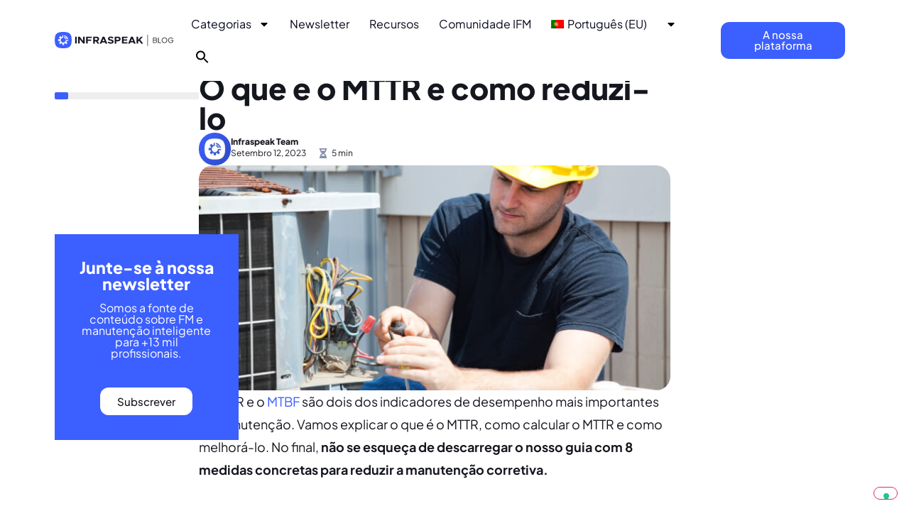

--- FILE ---
content_type: text/html; charset=UTF-8
request_url: https://blog.infraspeak.com/pt-pt/mttr/
body_size: 26872
content:
<!doctype html>
<html lang="pt-pt">
<head>
	<meta charset="UTF-8">
		<meta name="viewport" content="width=device-width, initial-scale=1">
	<link rel="profile" href="https://gmpg.org/xfn/11">
	<meta name='robots' content='index, follow, max-image-preview:large, max-snippet:-1, max-video-preview:-1' />
	<style>img:is([sizes="auto" i], [sizes^="auto," i]) { contain-intrinsic-size: 3000px 1500px }</style>
	<link rel="alternate" hreflang="en" href="https://blog.infraspeak.com/mttr-mean-time-to-repair/" />
<link rel="alternate" hreflang="pt-br" href="https://blog.infraspeak.com/pt-br/mttr/" />
<link rel="alternate" hreflang="pt-pt" href="https://blog.infraspeak.com/pt-pt/mttr/" />
<link rel="alternate" hreflang="es" href="https://blog.infraspeak.com/es/mttr/" />
<link rel="alternate" hreflang="x-default" href="https://blog.infraspeak.com/mttr-mean-time-to-repair/" />

	<!-- This site is optimized with the Yoast SEO plugin v26.7 - https://yoast.com/wordpress/plugins/seo/ -->
	<title>O que é o MTTR e como reduzi-lo &#8226; Infraspeak Blog</title>
	<meta name="description" content="O Tempo Médio de Reparação (MTTR) mede a manutenibilidade de equipamentos e do funcionamento das operações. Saiba como calculá-lo e reduzi-lo." />
	<link rel="canonical" href="https://blog.infraspeak.com/pt-pt/mttr/" />
	<meta property="og:locale" content="pt_PT" />
	<meta property="og:type" content="article" />
	<meta property="og:title" content="O que é o MTTR e como reduzi-lo &#8226; Infraspeak Blog" />
	<meta property="og:description" content="O Tempo Médio de Reparação (MTTR) mede a manutenibilidade de equipamentos e do funcionamento das operações. Saiba como calculá-lo e reduzi-lo." />
	<meta property="og:url" content="https://blog.infraspeak.com/pt-pt/mttr/" />
	<meta property="og:site_name" content="Infraspeak Blog" />
	<meta property="article:publisher" content="https://www.facebook.com/infraspeakmaintenance" />
	<meta property="article:published_time" content="2023-09-12T16:25:13+00:00" />
	<meta property="article:modified_time" content="2023-09-12T16:25:22+00:00" />
	<meta property="og:image" content="https://blog.infraspeak.com/wp-content/uploads/2018/11/AdobeStock_12970622.jpeg" />
	<meta property="og:image:width" content="5616" />
	<meta property="og:image:height" content="3744" />
	<meta property="og:image:type" content="image/jpeg" />
	<meta name="author" content="Infraspeak Team" />
	<meta name="twitter:card" content="summary_large_image" />
	<meta name="twitter:creator" content="@infraspeak" />
	<meta name="twitter:site" content="@infraspeak" />
	<meta name="twitter:label1" content="Escrito por" />
	<meta name="twitter:data1" content="Infraspeak Team" />
	<meta name="twitter:label2" content="Tempo estimado de leitura" />
	<meta name="twitter:data2" content="6 minutos" />
	<script type="application/ld+json" class="yoast-schema-graph">{"@context":"https://schema.org","@graph":[{"@type":"Article","@id":"https://blog.infraspeak.com/pt-pt/mttr/#article","isPartOf":{"@id":"https://blog.infraspeak.com/pt-pt/mttr/"},"author":{"name":"Infraspeak Team","@id":"https://blog.infraspeak.com/pt-pt/#/schema/person/b53887f01881a658b4cc1bf25f2d4377"},"headline":"O que é o MTTR e como reduzi-lo","datePublished":"2023-09-12T16:25:13+00:00","dateModified":"2023-09-12T16:25:22+00:00","mainEntityOfPage":{"@id":"https://blog.infraspeak.com/pt-pt/mttr/"},"wordCount":1340,"publisher":{"@id":"https://blog.infraspeak.com/pt-pt/#organization"},"image":{"@id":"https://blog.infraspeak.com/pt-pt/mttr/#primaryimage"},"thumbnailUrl":"https://blog.infraspeak.com/wp-content/uploads/2018/11/AdobeStock_12970622.jpeg","keywords":["maintenance","manutenção","manutenção corretiva","mtbf","repair","reparação"],"articleSection":["Manutenção"],"inLanguage":"pt-PT"},{"@type":"WebPage","@id":"https://blog.infraspeak.com/pt-pt/mttr/","url":"https://blog.infraspeak.com/pt-pt/mttr/","name":"O que é o MTTR e como reduzi-lo &#8226; Infraspeak Blog","isPartOf":{"@id":"https://blog.infraspeak.com/pt-pt/#website"},"primaryImageOfPage":{"@id":"https://blog.infraspeak.com/pt-pt/mttr/#primaryimage"},"image":{"@id":"https://blog.infraspeak.com/pt-pt/mttr/#primaryimage"},"thumbnailUrl":"https://blog.infraspeak.com/wp-content/uploads/2018/11/AdobeStock_12970622.jpeg","datePublished":"2023-09-12T16:25:13+00:00","dateModified":"2023-09-12T16:25:22+00:00","description":"O Tempo Médio de Reparação (MTTR) mede a manutenibilidade de equipamentos e do funcionamento das operações. Saiba como calculá-lo e reduzi-lo.","breadcrumb":{"@id":"https://blog.infraspeak.com/pt-pt/mttr/#breadcrumb"},"inLanguage":"pt-PT","potentialAction":[{"@type":"ReadAction","target":["https://blog.infraspeak.com/pt-pt/mttr/"]}]},{"@type":"ImageObject","inLanguage":"pt-PT","@id":"https://blog.infraspeak.com/pt-pt/mttr/#primaryimage","url":"https://blog.infraspeak.com/wp-content/uploads/2018/11/AdobeStock_12970622.jpeg","contentUrl":"https://blog.infraspeak.com/wp-content/uploads/2018/11/AdobeStock_12970622.jpeg","width":5616,"height":3744,"caption":"MTTR"},{"@type":"BreadcrumbList","@id":"https://blog.infraspeak.com/pt-pt/mttr/#breadcrumb","itemListElement":[{"@type":"ListItem","position":1,"name":"Home","item":"https://blog.infraspeak.com/"},{"@type":"ListItem","position":2,"name":"O que é o MTTR e como reduzi-lo"}]},{"@type":"WebSite","@id":"https://blog.infraspeak.com/pt-pt/#website","url":"https://blog.infraspeak.com/pt-pt/","name":"Infraspeak Blog","description":"All About Maintenance and Facilities Management","publisher":{"@id":"https://blog.infraspeak.com/pt-pt/#organization"},"potentialAction":[{"@type":"SearchAction","target":{"@type":"EntryPoint","urlTemplate":"https://blog.infraspeak.com/pt-pt/?s={search_term_string}"},"query-input":{"@type":"PropertyValueSpecification","valueRequired":true,"valueName":"search_term_string"}}],"inLanguage":"pt-PT"},{"@type":"Organization","@id":"https://blog.infraspeak.com/pt-pt/#organization","name":"Infraspeak","url":"https://blog.infraspeak.com/pt-pt/","logo":{"@type":"ImageObject","inLanguage":"pt-PT","@id":"https://blog.infraspeak.com/pt-pt/#/schema/logo/image/","url":"https://blog.infraspeak.com/wp-content/uploads/2018/11/is-logo@2x.png","contentUrl":"https://blog.infraspeak.com/wp-content/uploads/2018/11/is-logo@2x.png","width":544,"height":180,"caption":"Infraspeak"},"image":{"@id":"https://blog.infraspeak.com/pt-pt/#/schema/logo/image/"},"sameAs":["https://www.facebook.com/infraspeakmaintenance","https://x.com/infraspeak","https://www.instagram.com/infraspeak/","http://www.linkedin.com/company/infraspeak","https://www.youtube.com/channel/UCOdjKyhSD9RJbRhuP-S8Avw"]},{"@type":"Person","@id":"https://blog.infraspeak.com/pt-pt/#/schema/person/b53887f01881a658b4cc1bf25f2d4377","name":"Infraspeak Team","image":{"@type":"ImageObject","inLanguage":"pt-PT","@id":"https://blog.infraspeak.com/pt-pt/#/schema/person/image/","url":"https://blog.infraspeak.com/wp-content/uploads/2023/02/296167549_2627985274000609_8314221938057526692_n-120x120.jpg","contentUrl":"https://blog.infraspeak.com/wp-content/uploads/2023/02/296167549_2627985274000609_8314221938057526692_n-120x120.jpg","caption":"Infraspeak Team"},"url":"https://blog.infraspeak.com/pt-pt/author/infraspeakteam/"}]}</script>
	<!-- / Yoast SEO plugin. -->


<link rel='dns-prefetch' href='//js.hs-scripts.com' />
<link rel="alternate" type="application/rss+xml" title="Infraspeak Blog &raquo; Feed" href="https://blog.infraspeak.com/pt-pt/feed/" />
<script>
window._wpemojiSettings = {"baseUrl":"https:\/\/s.w.org\/images\/core\/emoji\/16.0.1\/72x72\/","ext":".png","svgUrl":"https:\/\/s.w.org\/images\/core\/emoji\/16.0.1\/svg\/","svgExt":".svg","source":{"concatemoji":"https:\/\/blog.infraspeak.com\/wp-includes\/js\/wp-emoji-release.min.js?ver=6.8.3"}};
/*! This file is auto-generated */
!function(s,n){var o,i,e;function c(e){try{var t={supportTests:e,timestamp:(new Date).valueOf()};sessionStorage.setItem(o,JSON.stringify(t))}catch(e){}}function p(e,t,n){e.clearRect(0,0,e.canvas.width,e.canvas.height),e.fillText(t,0,0);var t=new Uint32Array(e.getImageData(0,0,e.canvas.width,e.canvas.height).data),a=(e.clearRect(0,0,e.canvas.width,e.canvas.height),e.fillText(n,0,0),new Uint32Array(e.getImageData(0,0,e.canvas.width,e.canvas.height).data));return t.every(function(e,t){return e===a[t]})}function u(e,t){e.clearRect(0,0,e.canvas.width,e.canvas.height),e.fillText(t,0,0);for(var n=e.getImageData(16,16,1,1),a=0;a<n.data.length;a++)if(0!==n.data[a])return!1;return!0}function f(e,t,n,a){switch(t){case"flag":return n(e,"\ud83c\udff3\ufe0f\u200d\u26a7\ufe0f","\ud83c\udff3\ufe0f\u200b\u26a7\ufe0f")?!1:!n(e,"\ud83c\udde8\ud83c\uddf6","\ud83c\udde8\u200b\ud83c\uddf6")&&!n(e,"\ud83c\udff4\udb40\udc67\udb40\udc62\udb40\udc65\udb40\udc6e\udb40\udc67\udb40\udc7f","\ud83c\udff4\u200b\udb40\udc67\u200b\udb40\udc62\u200b\udb40\udc65\u200b\udb40\udc6e\u200b\udb40\udc67\u200b\udb40\udc7f");case"emoji":return!a(e,"\ud83e\udedf")}return!1}function g(e,t,n,a){var r="undefined"!=typeof WorkerGlobalScope&&self instanceof WorkerGlobalScope?new OffscreenCanvas(300,150):s.createElement("canvas"),o=r.getContext("2d",{willReadFrequently:!0}),i=(o.textBaseline="top",o.font="600 32px Arial",{});return e.forEach(function(e){i[e]=t(o,e,n,a)}),i}function t(e){var t=s.createElement("script");t.src=e,t.defer=!0,s.head.appendChild(t)}"undefined"!=typeof Promise&&(o="wpEmojiSettingsSupports",i=["flag","emoji"],n.supports={everything:!0,everythingExceptFlag:!0},e=new Promise(function(e){s.addEventListener("DOMContentLoaded",e,{once:!0})}),new Promise(function(t){var n=function(){try{var e=JSON.parse(sessionStorage.getItem(o));if("object"==typeof e&&"number"==typeof e.timestamp&&(new Date).valueOf()<e.timestamp+604800&&"object"==typeof e.supportTests)return e.supportTests}catch(e){}return null}();if(!n){if("undefined"!=typeof Worker&&"undefined"!=typeof OffscreenCanvas&&"undefined"!=typeof URL&&URL.createObjectURL&&"undefined"!=typeof Blob)try{var e="postMessage("+g.toString()+"("+[JSON.stringify(i),f.toString(),p.toString(),u.toString()].join(",")+"));",a=new Blob([e],{type:"text/javascript"}),r=new Worker(URL.createObjectURL(a),{name:"wpTestEmojiSupports"});return void(r.onmessage=function(e){c(n=e.data),r.terminate(),t(n)})}catch(e){}c(n=g(i,f,p,u))}t(n)}).then(function(e){for(var t in e)n.supports[t]=e[t],n.supports.everything=n.supports.everything&&n.supports[t],"flag"!==t&&(n.supports.everythingExceptFlag=n.supports.everythingExceptFlag&&n.supports[t]);n.supports.everythingExceptFlag=n.supports.everythingExceptFlag&&!n.supports.flag,n.DOMReady=!1,n.readyCallback=function(){n.DOMReady=!0}}).then(function(){return e}).then(function(){var e;n.supports.everything||(n.readyCallback(),(e=n.source||{}).concatemoji?t(e.concatemoji):e.wpemoji&&e.twemoji&&(t(e.twemoji),t(e.wpemoji)))}))}((window,document),window._wpemojiSettings);
</script>
<style id='wp-emoji-styles-inline-css'>

	img.wp-smiley, img.emoji {
		display: inline !important;
		border: none !important;
		box-shadow: none !important;
		height: 1em !important;
		width: 1em !important;
		margin: 0 0.07em !important;
		vertical-align: -0.1em !important;
		background: none !important;
		padding: 0 !important;
	}
</style>
<link rel='stylesheet' id='wp-block-library-css' href='https://blog.infraspeak.com/wp-includes/css/dist/block-library/style.min.css?ver=6.8.3' media='all' />
<style id='classic-theme-styles-inline-css'>
/*! This file is auto-generated */
.wp-block-button__link{color:#fff;background-color:#32373c;border-radius:9999px;box-shadow:none;text-decoration:none;padding:calc(.667em + 2px) calc(1.333em + 2px);font-size:1.125em}.wp-block-file__button{background:#32373c;color:#fff;text-decoration:none}
</style>
<style id='global-styles-inline-css'>
:root{--wp--preset--aspect-ratio--square: 1;--wp--preset--aspect-ratio--4-3: 4/3;--wp--preset--aspect-ratio--3-4: 3/4;--wp--preset--aspect-ratio--3-2: 3/2;--wp--preset--aspect-ratio--2-3: 2/3;--wp--preset--aspect-ratio--16-9: 16/9;--wp--preset--aspect-ratio--9-16: 9/16;--wp--preset--color--black: #000000;--wp--preset--color--cyan-bluish-gray: #abb8c3;--wp--preset--color--white: #ffffff;--wp--preset--color--pale-pink: #f78da7;--wp--preset--color--vivid-red: #cf2e2e;--wp--preset--color--luminous-vivid-orange: #ff6900;--wp--preset--color--luminous-vivid-amber: #fcb900;--wp--preset--color--light-green-cyan: #7bdcb5;--wp--preset--color--vivid-green-cyan: #00d084;--wp--preset--color--pale-cyan-blue: #8ed1fc;--wp--preset--color--vivid-cyan-blue: #0693e3;--wp--preset--color--vivid-purple: #9b51e0;--wp--preset--gradient--vivid-cyan-blue-to-vivid-purple: linear-gradient(135deg,rgba(6,147,227,1) 0%,rgb(155,81,224) 100%);--wp--preset--gradient--light-green-cyan-to-vivid-green-cyan: linear-gradient(135deg,rgb(122,220,180) 0%,rgb(0,208,130) 100%);--wp--preset--gradient--luminous-vivid-amber-to-luminous-vivid-orange: linear-gradient(135deg,rgba(252,185,0,1) 0%,rgba(255,105,0,1) 100%);--wp--preset--gradient--luminous-vivid-orange-to-vivid-red: linear-gradient(135deg,rgba(255,105,0,1) 0%,rgb(207,46,46) 100%);--wp--preset--gradient--very-light-gray-to-cyan-bluish-gray: linear-gradient(135deg,rgb(238,238,238) 0%,rgb(169,184,195) 100%);--wp--preset--gradient--cool-to-warm-spectrum: linear-gradient(135deg,rgb(74,234,220) 0%,rgb(151,120,209) 20%,rgb(207,42,186) 40%,rgb(238,44,130) 60%,rgb(251,105,98) 80%,rgb(254,248,76) 100%);--wp--preset--gradient--blush-light-purple: linear-gradient(135deg,rgb(255,206,236) 0%,rgb(152,150,240) 100%);--wp--preset--gradient--blush-bordeaux: linear-gradient(135deg,rgb(254,205,165) 0%,rgb(254,45,45) 50%,rgb(107,0,62) 100%);--wp--preset--gradient--luminous-dusk: linear-gradient(135deg,rgb(255,203,112) 0%,rgb(199,81,192) 50%,rgb(65,88,208) 100%);--wp--preset--gradient--pale-ocean: linear-gradient(135deg,rgb(255,245,203) 0%,rgb(182,227,212) 50%,rgb(51,167,181) 100%);--wp--preset--gradient--electric-grass: linear-gradient(135deg,rgb(202,248,128) 0%,rgb(113,206,126) 100%);--wp--preset--gradient--midnight: linear-gradient(135deg,rgb(2,3,129) 0%,rgb(40,116,252) 100%);--wp--preset--font-size--small: 13px;--wp--preset--font-size--medium: 20px;--wp--preset--font-size--large: 36px;--wp--preset--font-size--x-large: 42px;--wp--preset--spacing--20: 0.44rem;--wp--preset--spacing--30: 0.67rem;--wp--preset--spacing--40: 1rem;--wp--preset--spacing--50: 1.5rem;--wp--preset--spacing--60: 2.25rem;--wp--preset--spacing--70: 3.38rem;--wp--preset--spacing--80: 5.06rem;--wp--preset--shadow--natural: 6px 6px 9px rgba(0, 0, 0, 0.2);--wp--preset--shadow--deep: 12px 12px 50px rgba(0, 0, 0, 0.4);--wp--preset--shadow--sharp: 6px 6px 0px rgba(0, 0, 0, 0.2);--wp--preset--shadow--outlined: 6px 6px 0px -3px rgba(255, 255, 255, 1), 6px 6px rgba(0, 0, 0, 1);--wp--preset--shadow--crisp: 6px 6px 0px rgba(0, 0, 0, 1);}:where(.is-layout-flex){gap: 0.5em;}:where(.is-layout-grid){gap: 0.5em;}body .is-layout-flex{display: flex;}.is-layout-flex{flex-wrap: wrap;align-items: center;}.is-layout-flex > :is(*, div){margin: 0;}body .is-layout-grid{display: grid;}.is-layout-grid > :is(*, div){margin: 0;}:where(.wp-block-columns.is-layout-flex){gap: 2em;}:where(.wp-block-columns.is-layout-grid){gap: 2em;}:where(.wp-block-post-template.is-layout-flex){gap: 1.25em;}:where(.wp-block-post-template.is-layout-grid){gap: 1.25em;}.has-black-color{color: var(--wp--preset--color--black) !important;}.has-cyan-bluish-gray-color{color: var(--wp--preset--color--cyan-bluish-gray) !important;}.has-white-color{color: var(--wp--preset--color--white) !important;}.has-pale-pink-color{color: var(--wp--preset--color--pale-pink) !important;}.has-vivid-red-color{color: var(--wp--preset--color--vivid-red) !important;}.has-luminous-vivid-orange-color{color: var(--wp--preset--color--luminous-vivid-orange) !important;}.has-luminous-vivid-amber-color{color: var(--wp--preset--color--luminous-vivid-amber) !important;}.has-light-green-cyan-color{color: var(--wp--preset--color--light-green-cyan) !important;}.has-vivid-green-cyan-color{color: var(--wp--preset--color--vivid-green-cyan) !important;}.has-pale-cyan-blue-color{color: var(--wp--preset--color--pale-cyan-blue) !important;}.has-vivid-cyan-blue-color{color: var(--wp--preset--color--vivid-cyan-blue) !important;}.has-vivid-purple-color{color: var(--wp--preset--color--vivid-purple) !important;}.has-black-background-color{background-color: var(--wp--preset--color--black) !important;}.has-cyan-bluish-gray-background-color{background-color: var(--wp--preset--color--cyan-bluish-gray) !important;}.has-white-background-color{background-color: var(--wp--preset--color--white) !important;}.has-pale-pink-background-color{background-color: var(--wp--preset--color--pale-pink) !important;}.has-vivid-red-background-color{background-color: var(--wp--preset--color--vivid-red) !important;}.has-luminous-vivid-orange-background-color{background-color: var(--wp--preset--color--luminous-vivid-orange) !important;}.has-luminous-vivid-amber-background-color{background-color: var(--wp--preset--color--luminous-vivid-amber) !important;}.has-light-green-cyan-background-color{background-color: var(--wp--preset--color--light-green-cyan) !important;}.has-vivid-green-cyan-background-color{background-color: var(--wp--preset--color--vivid-green-cyan) !important;}.has-pale-cyan-blue-background-color{background-color: var(--wp--preset--color--pale-cyan-blue) !important;}.has-vivid-cyan-blue-background-color{background-color: var(--wp--preset--color--vivid-cyan-blue) !important;}.has-vivid-purple-background-color{background-color: var(--wp--preset--color--vivid-purple) !important;}.has-black-border-color{border-color: var(--wp--preset--color--black) !important;}.has-cyan-bluish-gray-border-color{border-color: var(--wp--preset--color--cyan-bluish-gray) !important;}.has-white-border-color{border-color: var(--wp--preset--color--white) !important;}.has-pale-pink-border-color{border-color: var(--wp--preset--color--pale-pink) !important;}.has-vivid-red-border-color{border-color: var(--wp--preset--color--vivid-red) !important;}.has-luminous-vivid-orange-border-color{border-color: var(--wp--preset--color--luminous-vivid-orange) !important;}.has-luminous-vivid-amber-border-color{border-color: var(--wp--preset--color--luminous-vivid-amber) !important;}.has-light-green-cyan-border-color{border-color: var(--wp--preset--color--light-green-cyan) !important;}.has-vivid-green-cyan-border-color{border-color: var(--wp--preset--color--vivid-green-cyan) !important;}.has-pale-cyan-blue-border-color{border-color: var(--wp--preset--color--pale-cyan-blue) !important;}.has-vivid-cyan-blue-border-color{border-color: var(--wp--preset--color--vivid-cyan-blue) !important;}.has-vivid-purple-border-color{border-color: var(--wp--preset--color--vivid-purple) !important;}.has-vivid-cyan-blue-to-vivid-purple-gradient-background{background: var(--wp--preset--gradient--vivid-cyan-blue-to-vivid-purple) !important;}.has-light-green-cyan-to-vivid-green-cyan-gradient-background{background: var(--wp--preset--gradient--light-green-cyan-to-vivid-green-cyan) !important;}.has-luminous-vivid-amber-to-luminous-vivid-orange-gradient-background{background: var(--wp--preset--gradient--luminous-vivid-amber-to-luminous-vivid-orange) !important;}.has-luminous-vivid-orange-to-vivid-red-gradient-background{background: var(--wp--preset--gradient--luminous-vivid-orange-to-vivid-red) !important;}.has-very-light-gray-to-cyan-bluish-gray-gradient-background{background: var(--wp--preset--gradient--very-light-gray-to-cyan-bluish-gray) !important;}.has-cool-to-warm-spectrum-gradient-background{background: var(--wp--preset--gradient--cool-to-warm-spectrum) !important;}.has-blush-light-purple-gradient-background{background: var(--wp--preset--gradient--blush-light-purple) !important;}.has-blush-bordeaux-gradient-background{background: var(--wp--preset--gradient--blush-bordeaux) !important;}.has-luminous-dusk-gradient-background{background: var(--wp--preset--gradient--luminous-dusk) !important;}.has-pale-ocean-gradient-background{background: var(--wp--preset--gradient--pale-ocean) !important;}.has-electric-grass-gradient-background{background: var(--wp--preset--gradient--electric-grass) !important;}.has-midnight-gradient-background{background: var(--wp--preset--gradient--midnight) !important;}.has-small-font-size{font-size: var(--wp--preset--font-size--small) !important;}.has-medium-font-size{font-size: var(--wp--preset--font-size--medium) !important;}.has-large-font-size{font-size: var(--wp--preset--font-size--large) !important;}.has-x-large-font-size{font-size: var(--wp--preset--font-size--x-large) !important;}
:where(.wp-block-post-template.is-layout-flex){gap: 1.25em;}:where(.wp-block-post-template.is-layout-grid){gap: 1.25em;}
:where(.wp-block-columns.is-layout-flex){gap: 2em;}:where(.wp-block-columns.is-layout-grid){gap: 2em;}
:root :where(.wp-block-pullquote){font-size: 1.5em;line-height: 1.6;}
</style>
<link rel='stylesheet' id='ppress-frontend-css' href='https://blog.infraspeak.com/wp-content/plugins/wp-user-avatar/assets/css/frontend.min.css?ver=4.16.8' media='all' />
<link rel='stylesheet' id='ppress-flatpickr-css' href='https://blog.infraspeak.com/wp-content/plugins/wp-user-avatar/assets/flatpickr/flatpickr.min.css?ver=4.16.8' media='all' />
<link rel='stylesheet' id='ppress-select2-css' href='https://blog.infraspeak.com/wp-content/plugins/wp-user-avatar/assets/select2/select2.min.css?ver=6.8.3' media='all' />
<link rel='stylesheet' id='wpml-legacy-horizontal-list-0-css' href='https://blog.infraspeak.com/wp-content/plugins/sitepress-multilingual-cms/templates/language-switchers/legacy-list-horizontal/style.min.css?ver=1' media='all' />
<link rel='stylesheet' id='wpml-menu-item-0-css' href='https://blog.infraspeak.com/wp-content/plugins/sitepress-multilingual-cms/templates/language-switchers/menu-item/style.min.css?ver=1' media='all' />
<link rel='stylesheet' id='ivory-search-styles-css' href='https://blog.infraspeak.com/wp-content/plugins/add-search-to-menu/public/css/ivory-search.min.css?ver=5.5.13' media='all' />
<link rel='stylesheet' id='hello-elementor-css' href='https://blog.infraspeak.com/wp-content/themes/hello-elementor/style.min.css?ver=2.6.1' media='all' />
<link rel='stylesheet' id='hello-elementor-theme-style-css' href='https://blog.infraspeak.com/wp-content/themes/hello-elementor/theme.min.css?ver=2.6.1' media='all' />
<link rel='stylesheet' id='elementor-frontend-css' href='https://blog.infraspeak.com/wp-content/plugins/elementor/assets/css/frontend.min.css?ver=3.34.1' media='all' />
<style id='elementor-frontend-inline-css'>
.elementor-19305 .elementor-element.elementor-element-57e6e310 > .elementor-widget-container{background-image:url("https://blog.infraspeak.com/wp-content/uploads/2018/11/AdobeStock_12970622.jpeg");}
</style>
<link rel='stylesheet' id='elementor-post-18275-css' href='https://blog.infraspeak.com/wp-content/uploads/elementor/css/post-18275.css?ver=1768343069' media='all' />
<link rel='stylesheet' id='widget-image-css' href='https://blog.infraspeak.com/wp-content/plugins/elementor/assets/css/widget-image.min.css?ver=3.34.1' media='all' />
<link rel='stylesheet' id='widget-nav-menu-css' href='https://blog.infraspeak.com/wp-content/plugins/elementor-pro/assets/css/widget-nav-menu.min.css?ver=3.34.0' media='all' />
<link rel='stylesheet' id='e-sticky-css' href='https://blog.infraspeak.com/wp-content/plugins/elementor-pro/assets/css/modules/sticky.min.css?ver=3.34.0' media='all' />
<link rel='stylesheet' id='widget-heading-css' href='https://blog.infraspeak.com/wp-content/plugins/elementor/assets/css/widget-heading.min.css?ver=3.34.1' media='all' />
<link rel='stylesheet' id='widget-icon-list-css' href='https://blog.infraspeak.com/wp-content/plugins/elementor/assets/css/widget-icon-list.min.css?ver=3.34.1' media='all' />
<link rel='stylesheet' id='widget-toggle-css' href='https://blog.infraspeak.com/wp-content/plugins/elementor/assets/css/widget-toggle.min.css?ver=3.34.1' media='all' />
<link rel='stylesheet' id='widget-social-icons-css' href='https://blog.infraspeak.com/wp-content/plugins/elementor/assets/css/widget-social-icons.min.css?ver=3.34.1' media='all' />
<link rel='stylesheet' id='e-apple-webkit-css' href='https://blog.infraspeak.com/wp-content/plugins/elementor/assets/css/conditionals/apple-webkit.min.css?ver=3.34.1' media='all' />
<link rel='stylesheet' id='widget-progress-tracker-css' href='https://blog.infraspeak.com/wp-content/plugins/elementor-pro/assets/css/widget-progress-tracker.min.css?ver=3.34.0' media='all' />
<link rel='stylesheet' id='widget-table-of-contents-css' href='https://blog.infraspeak.com/wp-content/plugins/elementor-pro/assets/css/widget-table-of-contents.min.css?ver=3.34.0' media='all' />
<link rel='stylesheet' id='widget-post-info-css' href='https://blog.infraspeak.com/wp-content/plugins/elementor-pro/assets/css/widget-post-info.min.css?ver=3.34.0' media='all' />
<link rel='stylesheet' id='widget-spacer-css' href='https://blog.infraspeak.com/wp-content/plugins/elementor/assets/css/widget-spacer.min.css?ver=3.34.1' media='all' />
<link rel='stylesheet' id='widget-share-buttons-css' href='https://blog.infraspeak.com/wp-content/plugins/elementor-pro/assets/css/widget-share-buttons.min.css?ver=3.34.0' media='all' />
<link rel='stylesheet' id='widget-divider-css' href='https://blog.infraspeak.com/wp-content/plugins/elementor/assets/css/widget-divider.min.css?ver=3.34.1' media='all' />
<link rel='stylesheet' id='widget-loop-common-css' href='https://blog.infraspeak.com/wp-content/plugins/elementor-pro/assets/css/widget-loop-common.min.css?ver=3.34.0' media='all' />
<link rel='stylesheet' id='widget-loop-grid-css' href='https://blog.infraspeak.com/wp-content/plugins/elementor-pro/assets/css/widget-loop-grid.min.css?ver=3.34.0' media='all' />
<link rel='stylesheet' id='e-popup-css' href='https://blog.infraspeak.com/wp-content/plugins/elementor-pro/assets/css/conditionals/popup.min.css?ver=3.34.0' media='all' />
<link rel='stylesheet' id='elementor-post-19083-css' href='https://blog.infraspeak.com/wp-content/uploads/elementor/css/post-19083.css?ver=1768343076' media='all' />
<link rel='stylesheet' id='elementor-post-18946-css' href='https://blog.infraspeak.com/wp-content/uploads/elementor/css/post-18946.css?ver=1768343077' media='all' />
<link rel='stylesheet' id='elementor-post-19305-css' href='https://blog.infraspeak.com/wp-content/uploads/elementor/css/post-19305.css?ver=1768343077' media='all' />
<link rel='stylesheet' id='elementor-post-27238-css' href='https://blog.infraspeak.com/wp-content/uploads/elementor/css/post-27238.css?ver=1768343077' media='all' />
<link rel='stylesheet' id='elementor-post-19894-css' href='https://blog.infraspeak.com/wp-content/uploads/elementor/css/post-19894.css?ver=1768343077' media='all' />
<link rel='stylesheet' id='elementor-post-19987-css' href='https://blog.infraspeak.com/wp-content/uploads/elementor/css/post-19987.css?ver=1768343070' media='all' />
<link rel='stylesheet' id='elementor-post-19986-css' href='https://blog.infraspeak.com/wp-content/uploads/elementor/css/post-19986.css?ver=1768343070' media='all' />
<link rel='stylesheet' id='bsfrt_frontend-css' href='https://blog.infraspeak.com/wp-content/plugins/read-meter/assets/css/bsfrt-frontend-css.min.css?ver=1.0.11' media='all' />
<script src="https://blog.infraspeak.com/wp-includes/js/jquery/jquery.min.js?ver=3.7.1" id="jquery-core-js"></script>
<script src="https://blog.infraspeak.com/wp-includes/js/jquery/jquery-migrate.min.js?ver=3.4.1" id="jquery-migrate-js"></script>
<script src="https://blog.infraspeak.com/wp-content/plugins/wp-user-avatar/assets/flatpickr/flatpickr.min.js?ver=4.16.8" id="ppress-flatpickr-js"></script>
<script src="https://blog.infraspeak.com/wp-content/plugins/wp-user-avatar/assets/select2/select2.min.js?ver=4.16.8" id="ppress-select2-js"></script>
<link rel="https://api.w.org/" href="https://blog.infraspeak.com/pt-pt/wp-json/" /><link rel="alternate" title="JSON" type="application/json" href="https://blog.infraspeak.com/pt-pt/wp-json/wp/v2/posts/446" /><link rel="EditURI" type="application/rsd+xml" title="RSD" href="https://blog.infraspeak.com/xmlrpc.php?rsd" />
<meta name="generator" content="WordPress 6.8.3" />
<link rel='shortlink' href='https://blog.infraspeak.com/pt-pt/?p=446' />
<link rel="alternate" title="oEmbed (JSON)" type="application/json+oembed" href="https://blog.infraspeak.com/pt-pt/wp-json/oembed/1.0/embed?url=https%3A%2F%2Fblog.infraspeak.com%2Fpt-pt%2Fmttr%2F" />
<link rel="alternate" title="oEmbed (XML)" type="text/xml+oembed" href="https://blog.infraspeak.com/pt-pt/wp-json/oembed/1.0/embed?url=https%3A%2F%2Fblog.infraspeak.com%2Fpt-pt%2Fmttr%2F&#038;format=xml" />
<meta name="generator" content="WPML ver:4.8.6 stt:1,4,3,43,42,2;" />
<script type="text/javascript">
var _iub = _iub || [];
_iub.csConfiguration = {"enableTcf":true,"googleAdditionalConsentMode":true,"lang":"en","perPurposeConsent":true,"siteId":1632538,"tcfPurposes":{"2":"consent_only","7":"consent_only","8":"consent_only","9":"consent_only","10":"consent_only"},"cookiePolicyId":17389516, "banner":{ "acceptButtonColor":"#3C5FFF","acceptButtonDisplay":true,"backgroundColor":"#FFFFFF","backgroundOverlay":true,"closeButtonRejects":true,"customizeButtonDisplay":true,"explicitWithdrawal":true,"fontSizeBody":"12px","fontSizeCloseButton":"12px","listPurposes":true,"linksColor":"#000000","position":"float-bottom-center","rejectButtonColor":"#3C5FFF","rejectButtonDisplay":true,"textColor":"#000000" }};
</script>
<script type="text/javascript" src="https://cs.iubenda.com/autoblocking/1632538.js"></script>
<script type="text/javascript" src="//cdn.iubenda.com/cs/tcf/stub-v2.js"></script>
<script type="text/javascript" src="//cdn.iubenda.com/cs/tcf/safe-tcf-v2.js"></script>
<script type="text/javascript" src="//cdn.iubenda.com/cs/iubenda_cs.js" charset="UTF-8" async></script>

<!-- Google Tag Manager -->
<script>(function(w,d,s,l,i){w[l]=w[l]||[];w[l].push({'gtm.start':
new Date().getTime(),event:'gtm.js'});var f=d.getElementsByTagName(s)[0],
j=d.createElement(s),dl=l!='dataLayer'?'&l='+l:'';j.async=true;j.src=
'https://www.googletagmanager.com/gtm.js?id='+i+dl;f.parentNode.insertBefore(j,f);
})(window,document,'script','dataLayer','GTM-PM7RTGV');</script>
<!-- End Google Tag Manager -->			<!-- DO NOT COPY THIS SNIPPET! Start of Page Analytics Tracking for HubSpot WordPress plugin v11.3.33-->
			<script class="hsq-set-content-id" data-content-id="blog-post">
				var _hsq = _hsq || [];
				_hsq.push(["setContentType", "blog-post"]);
			</script>
			<!-- DO NOT COPY THIS SNIPPET! End of Page Analytics Tracking for HubSpot WordPress plugin -->
			<meta name="generator" content="Elementor 3.34.1; features: e_font_icon_svg, additional_custom_breakpoints; settings: css_print_method-external, google_font-enabled, font_display-swap">
<link rel="icon" href="https://blog.infraspeak.com/wp-content/uploads/2022/08/cropped-cropped-icon_squircle_original_RGB_v1-32x32.png" sizes="32x32" />
<link rel="icon" href="https://blog.infraspeak.com/wp-content/uploads/2022/08/cropped-cropped-icon_squircle_original_RGB_v1-192x192.png" sizes="192x192" />
<link rel="apple-touch-icon" href="https://blog.infraspeak.com/wp-content/uploads/2022/08/cropped-cropped-icon_squircle_original_RGB_v1-180x180.png" />
<meta name="msapplication-TileImage" content="https://blog.infraspeak.com/wp-content/uploads/2022/08/cropped-cropped-icon_squircle_original_RGB_v1-270x270.png" />
		<style id="wp-custom-css">
			.highlight{
    font-size: 20px;
    font-weight: 400;
    background: rgb(48,75,204);
background: linear-gradient(145deg, rgba(48,75,204,1) 0%, rgba(60,95,255,1) 100%);
    padding: 30px 30px 30px 30px;
    line-height: 1.5;
    border-radius: 10px;
    margin-top: 30px;
    margin-bottom: 30px;
    color:white;
    
}

.highlight>a{
    color:white !important;
    text-decoration: underline;
    
}

 .highlight>p{
    color:white !important;
    font-size: 16px;
    padding-bottom: 0;
    padding-top: 10px;
}


postcontent h4{
    font-size: 18px;
    margin-top: 3rem;
    margin-bottom: 1rem;
	  line-height: 1.8;
    color:#15171E; 
}

.postcontent h3{
    font-size: 20px;
    margin-top: 3rem;
    margin-bottom: 1rem;
	  line-height: 1.8;
    color:#15171E;
}

.postcontent h2{
    font-size: 28px;
    margin-top: 3rem;
    margin-bottom: 1rem;
	  line-height: 1.8;
    color:#15171E;
}

.postcontent p{
    font-size: 18px;
    font-weight: 400;
    line-height: 1.8;
    margin-bottom: 1.5rem;
    color:#15171E;
}
.postcontent a{
    color: #3C5FFF;
}

.postcontent a:hover{
    color:#304BCC;
    text-decoration: underline;
}
.postcontent ul {
    font-size: 18px;
    font-weight: 400;
     line-height: 2.4;
    margin-bottom: 1.5rem;
    color:#15171E;
}

.postcontent ol{
    font-size: 18px;
    font-weight: 400;
     line-height: 2.4;
    margin-bottom: 1.5rem;
    color:#15171E;
}


.wpml-ls-menu-item .wpml-ls-flag+span {
    margin-right: 1em;
}

		</style>
		<style type="text/css" media="screen">.is-menu path.search-icon-path { fill: #ffffff;}body .popup-search-close:after, body .search-close:after { border-color: #ffffff;}body .popup-search-close:before, body .search-close:before { border-color: #ffffff;}</style>			<style type="text/css" media="screen">
			/* Ivory search custom CSS code */
			.is-search-form label input.is-search-input {
    width: 100%;
    border-radius: 12px;
    outline: 0;

button.is-search-submit span.is-search-icon,
button.is-search-submit {
    border-radius: 0 5px 5px 0;
}
}			</style>
					<style type="text/css">
					</style>
					<style type="text/css">
					</style>
					<style type="text/css">
					</style>
					<style type="text/css">
					</style>
		</head>
<body class="wp-singular post-template-default single single-post postid-446 single-format-standard wp-theme-hello-elementor hello-elementor elementor-default elementor-kit-18275 elementor-page-19305">

<!-- Google Tag Manager (noscript) -->
<noscript><iframe src="https://www.googletagmanager.com/ns.html?id=GTM-PM7RTGV"
height="0" width="0" style="display:none;visibility:hidden"></iframe></noscript>
<!-- End Google Tag Manager (noscript) -->
<a class="skip-link screen-reader-text" href="#content">
	Skip to content</a>

		<header data-elementor-type="header" data-elementor-id="19083" class="elementor elementor-19083 elementor-18890 elementor-location-header" data-elementor-post-type="elementor_library">
			<div class="elementor-element elementor-element-92cb639 noprint e-flex e-con-boxed e-con e-parent" data-id="92cb639" data-element_type="container" data-settings="{&quot;background_background&quot;:&quot;classic&quot;,&quot;sticky&quot;:&quot;top&quot;,&quot;sticky_effects_offset&quot;:100,&quot;sticky_on&quot;:[&quot;desktop&quot;,&quot;tablet&quot;,&quot;mobile&quot;],&quot;sticky_offset&quot;:0,&quot;sticky_anchor_link_offset&quot;:0}">
					<div class="e-con-inner">
		<div class="elementor-element elementor-element-17f0a24 e-con-full e-flex e-con e-parent" data-id="17f0a24" data-element_type="container">
				<div class="elementor-element elementor-element-0b21f80 sticky-logo elementor-widget elementor-widget-image" data-id="0b21f80" data-element_type="widget" data-widget_type="image.default">
				<div class="elementor-widget-container">
																<a href="https://blog.infraspeak.com/pt-pt/" data-wpel-link="internal" target="_self">
							<img src="https://web.infraspeak.com/wp-content/uploads/2023/01/Logo_black_blue-2.svg" title="" alt="" loading="lazy" />								</a>
															</div>
				</div>
				</div>
		<div class="elementor-element elementor-element-4bca4ab e-con-full e-flex e-con e-parent" data-id="4bca4ab" data-element_type="container">
		<div class="elementor-element elementor-element-260ccac e-flex e-con-boxed e-con e-parent" data-id="260ccac" data-element_type="container">
					<div class="e-con-inner">
				<div class="elementor-element elementor-element-5314d07 elementor-nav-menu--stretch elementor-nav-menu--dropdown-tablet elementor-nav-menu__text-align-aside elementor-nav-menu--toggle elementor-nav-menu--burger elementor-widget elementor-widget-nav-menu" data-id="5314d07" data-element_type="widget" data-settings="{&quot;full_width&quot;:&quot;stretch&quot;,&quot;layout&quot;:&quot;horizontal&quot;,&quot;submenu_icon&quot;:{&quot;value&quot;:&quot;&lt;svg aria-hidden=\&quot;true\&quot; class=\&quot;e-font-icon-svg e-fas-caret-down\&quot; viewBox=\&quot;0 0 320 512\&quot; xmlns=\&quot;http:\/\/www.w3.org\/2000\/svg\&quot;&gt;&lt;path d=\&quot;M31.3 192h257.3c17.8 0 26.7 21.5 14.1 34.1L174.1 354.8c-7.8 7.8-20.5 7.8-28.3 0L17.2 226.1C4.6 213.5 13.5 192 31.3 192z\&quot;&gt;&lt;\/path&gt;&lt;\/svg&gt;&quot;,&quot;library&quot;:&quot;fa-solid&quot;},&quot;toggle&quot;:&quot;burger&quot;}" data-widget_type="nav-menu.default">
				<div class="elementor-widget-container">
								<nav aria-label="Menu" class="elementor-nav-menu--main elementor-nav-menu__container elementor-nav-menu--layout-horizontal e--pointer-underline e--animation-fade">
				<ul id="menu-1-5314d07" class="elementor-nav-menu"><li class="menu-item menu-item-type-custom menu-item-object-custom menu-item-has-children menu-item-18653"><a href="#" class="elementor-item elementor-item-anchor">Categorias</a>
<ul class="sub-menu elementor-nav-menu--dropdown">
	<li class="menu-item menu-item-type-taxonomy menu-item-object-category current-post-ancestor current-menu-parent current-post-parent menu-item-18654"><a href="https://blog.infraspeak.com/pt-pt/category/manutencao/" class="elementor-sub-item" data-wpel-link="internal" target="_self">Manutenção</a></li>
	<li class="menu-item menu-item-type-taxonomy menu-item-object-category menu-item-18655"><a href="https://blog.infraspeak.com/pt-pt/category/plataforma/" class="elementor-sub-item" data-wpel-link="internal" target="_self">Infraspeak</a></li>
	<li class="menu-item menu-item-type-taxonomy menu-item-object-category menu-item-18656"><a href="https://blog.infraspeak.com/pt-pt/category/facility-management/" class="elementor-sub-item" data-wpel-link="internal" target="_self">Facility Management</a></li>
	<li class="menu-item menu-item-type-taxonomy menu-item-object-category menu-item-18657"><a href="https://blog.infraspeak.com/pt-pt/category/tecnologia/" class="elementor-sub-item" data-wpel-link="internal" target="_self">Tecnologia</a></li>
	<li class="menu-item menu-item-type-taxonomy menu-item-object-category menu-item-18658"><a href="https://blog.infraspeak.com/pt-pt/category/gestao-de-ativos/" class="elementor-sub-item" data-wpel-link="internal" target="_self">Gestão de Ativos</a></li>
	<li class="menu-item menu-item-type-taxonomy menu-item-object-category menu-item-18659"><a href="https://blog.infraspeak.com/pt-pt/category/hotelaria-retalho/" class="elementor-sub-item" data-wpel-link="internal" target="_self">Hotelaria &amp; Retalho</a></li>
	<li class="menu-item menu-item-type-taxonomy menu-item-object-category menu-item-18661"><a href="https://blog.infraspeak.com/pt-pt/category/comunidade-ifm/" class="elementor-sub-item" data-wpel-link="internal" target="_self">Comunidade IFM</a></li>
</ul>
</li>
<li class="menu-item menu-item-type-custom menu-item-object-custom menu-item-18662"><a href="https://web.infraspeak.com/pt-pt/all-things-facilities-newsletter/" class="elementor-item" data-wpel-link="internal" target="_self">Newsletter</a></li>
<li class="menu-item menu-item-type-custom menu-item-object-custom menu-item-18664"><a href="https://infraspeak.com/pt-pt/biblioteca-de-conteudo" class="elementor-item" data-wpel-link="internal" target="_self">Recursos</a></li>
<li class="menu-item menu-item-type-custom menu-item-object-custom menu-item-18665"><a href="https://intelligenceformaintenance.com/pt-pt/" class="elementor-item" data-wpel-link="external" target="_blank" rel="external noopener noreferrer">Comunidade IFM</a></li>
<li class="menu-item wpml-ls-slot-811 wpml-ls-item wpml-ls-item-pt-pt wpml-ls-current-language wpml-ls-menu-item menu-item-type-wpml_ls_menu_item menu-item-object-wpml_ls_menu_item menu-item-has-children menu-item-wpml-ls-811-pt-pt"><a href="https://blog.infraspeak.com/pt-pt/mttr/" role="menuitem" class="elementor-item" data-wpel-link="internal" target="_self"><img
            class="wpml-ls-flag"
            src="https://blog.infraspeak.com/wp-content/plugins/sitepress-multilingual-cms/res/flags/pt-pt.png"
            alt=""
            width=18
            height=12
    /><span class="wpml-ls-native" lang="pt-pt">Português (EU)</span></a>
<ul class="sub-menu elementor-nav-menu--dropdown">
	<li class="menu-item wpml-ls-slot-811 wpml-ls-item wpml-ls-item-en wpml-ls-menu-item wpml-ls-first-item menu-item-type-wpml_ls_menu_item menu-item-object-wpml_ls_menu_item menu-item-wpml-ls-811-en"><a href="https://blog.infraspeak.com/mttr-mean-time-to-repair/" title="Switch to English" aria-label="Switch to English" role="menuitem" class="elementor-sub-item" data-wpel-link="internal" target="_self"><img
            class="wpml-ls-flag"
            src="https://blog.infraspeak.com/wp-content/plugins/sitepress-multilingual-cms/res/flags/en.png"
            alt=""
            width=18
            height=12
    /><span class="wpml-ls-native" lang="en">English</span></a></li>
	<li class="menu-item wpml-ls-slot-811 wpml-ls-item wpml-ls-item-pt-br wpml-ls-menu-item menu-item-type-wpml_ls_menu_item menu-item-object-wpml_ls_menu_item menu-item-wpml-ls-811-pt-br"><a href="https://blog.infraspeak.com/pt-br/mttr/" title="Switch to Português (BR)" aria-label="Switch to Português (BR)" role="menuitem" class="elementor-sub-item" data-wpel-link="internal" target="_self"><img
            class="wpml-ls-flag"
            src="https://blog.infraspeak.com/wp-content/plugins/sitepress-multilingual-cms/res/flags/pt-br.png"
            alt=""
            width=18
            height=12
    /><span class="wpml-ls-native" lang="pt-br">Português (BR)</span></a></li>
	<li class="menu-item wpml-ls-slot-811 wpml-ls-item wpml-ls-item-es wpml-ls-menu-item wpml-ls-last-item menu-item-type-wpml_ls_menu_item menu-item-object-wpml_ls_menu_item menu-item-wpml-ls-811-es"><a href="https://blog.infraspeak.com/es/mttr/" title="Switch to Español" aria-label="Switch to Español" role="menuitem" class="elementor-sub-item" data-wpel-link="internal" target="_self"><img
            class="wpml-ls-flag"
            src="https://blog.infraspeak.com/wp-content/plugins/sitepress-multilingual-cms/res/flags/es.png"
            alt=""
            width=18
            height=12
    /><span class="wpml-ls-native" lang="es">Español</span></a></li>
</ul>
</li>
<li class=" astm-search-menu is-menu is-dropdown menu-item"><a href="#" role="button" aria-label="Search Icon Link"><svg width="20" height="20" class="search-icon" role="img" viewBox="2 9 20 5" focusable="false" aria-label="Search">
						<path class="search-icon-path" d="M15.5 14h-.79l-.28-.27C15.41 12.59 16 11.11 16 9.5 16 5.91 13.09 3 9.5 3S3 5.91 3 9.5 5.91 16 9.5 16c1.61 0 3.09-.59 4.23-1.57l.27.28v.79l5 4.99L20.49 19l-4.99-5zm-6 0C7.01 14 5 11.99 5 9.5S7.01 5 9.5 5 14 7.01 14 9.5 11.99 14 9.5 14z"></path></svg></a><form  class="is-search-form is-form-style is-form-style-2 is-form-id-18688 " action="https://blog.infraspeak.com/pt-pt/" method="get" role="search" ><label for="is-search-input-18688"><span class="is-screen-reader-text">Search for:</span><input  type="search" id="is-search-input-18688" name="s" value="" class="is-search-input" placeholder="Search here..." autocomplete=off /></label><input type="hidden" name="id" value="18688" /><input type="hidden" name="post_type" value="post" /></form><div class="search-close"></div></li></ul>			</nav>
					<div class="elementor-menu-toggle" role="button" tabindex="0" aria-label="Menu Toggle" aria-expanded="false">
			<svg aria-hidden="true" role="presentation" class="elementor-menu-toggle__icon--open e-font-icon-svg e-eicon-menu-bar" viewBox="0 0 1000 1000" xmlns="http://www.w3.org/2000/svg"><path d="M104 333H896C929 333 958 304 958 271S929 208 896 208H104C71 208 42 237 42 271S71 333 104 333ZM104 583H896C929 583 958 554 958 521S929 458 896 458H104C71 458 42 487 42 521S71 583 104 583ZM104 833H896C929 833 958 804 958 771S929 708 896 708H104C71 708 42 737 42 771S71 833 104 833Z"></path></svg><svg aria-hidden="true" role="presentation" class="elementor-menu-toggle__icon--close e-font-icon-svg e-eicon-close" viewBox="0 0 1000 1000" xmlns="http://www.w3.org/2000/svg"><path d="M742 167L500 408 258 167C246 154 233 150 217 150 196 150 179 158 167 167 154 179 150 196 150 212 150 229 154 242 171 254L408 500 167 742C138 771 138 800 167 829 196 858 225 858 254 829L496 587 738 829C750 842 767 846 783 846 800 846 817 842 829 829 842 817 846 804 846 783 846 767 842 750 829 737L588 500 833 258C863 229 863 200 833 171 804 137 775 137 742 167Z"></path></svg>		</div>
					<nav class="elementor-nav-menu--dropdown elementor-nav-menu__container" aria-hidden="true">
				<ul id="menu-2-5314d07" class="elementor-nav-menu"><li class="menu-item menu-item-type-custom menu-item-object-custom menu-item-has-children menu-item-18653"><a href="#" class="elementor-item elementor-item-anchor" tabindex="-1">Categorias</a>
<ul class="sub-menu elementor-nav-menu--dropdown">
	<li class="menu-item menu-item-type-taxonomy menu-item-object-category current-post-ancestor current-menu-parent current-post-parent menu-item-18654"><a href="https://blog.infraspeak.com/pt-pt/category/manutencao/" class="elementor-sub-item" tabindex="-1" data-wpel-link="internal" target="_self">Manutenção</a></li>
	<li class="menu-item menu-item-type-taxonomy menu-item-object-category menu-item-18655"><a href="https://blog.infraspeak.com/pt-pt/category/plataforma/" class="elementor-sub-item" tabindex="-1" data-wpel-link="internal" target="_self">Infraspeak</a></li>
	<li class="menu-item menu-item-type-taxonomy menu-item-object-category menu-item-18656"><a href="https://blog.infraspeak.com/pt-pt/category/facility-management/" class="elementor-sub-item" tabindex="-1" data-wpel-link="internal" target="_self">Facility Management</a></li>
	<li class="menu-item menu-item-type-taxonomy menu-item-object-category menu-item-18657"><a href="https://blog.infraspeak.com/pt-pt/category/tecnologia/" class="elementor-sub-item" tabindex="-1" data-wpel-link="internal" target="_self">Tecnologia</a></li>
	<li class="menu-item menu-item-type-taxonomy menu-item-object-category menu-item-18658"><a href="https://blog.infraspeak.com/pt-pt/category/gestao-de-ativos/" class="elementor-sub-item" tabindex="-1" data-wpel-link="internal" target="_self">Gestão de Ativos</a></li>
	<li class="menu-item menu-item-type-taxonomy menu-item-object-category menu-item-18659"><a href="https://blog.infraspeak.com/pt-pt/category/hotelaria-retalho/" class="elementor-sub-item" tabindex="-1" data-wpel-link="internal" target="_self">Hotelaria &amp; Retalho</a></li>
	<li class="menu-item menu-item-type-taxonomy menu-item-object-category menu-item-18661"><a href="https://blog.infraspeak.com/pt-pt/category/comunidade-ifm/" class="elementor-sub-item" tabindex="-1" data-wpel-link="internal" target="_self">Comunidade IFM</a></li>
</ul>
</li>
<li class="menu-item menu-item-type-custom menu-item-object-custom menu-item-18662"><a href="https://web.infraspeak.com/pt-pt/all-things-facilities-newsletter/" class="elementor-item" tabindex="-1" data-wpel-link="internal" target="_self">Newsletter</a></li>
<li class="menu-item menu-item-type-custom menu-item-object-custom menu-item-18664"><a href="https://infraspeak.com/pt-pt/biblioteca-de-conteudo" class="elementor-item" tabindex="-1" data-wpel-link="internal" target="_self">Recursos</a></li>
<li class="menu-item menu-item-type-custom menu-item-object-custom menu-item-18665"><a href="https://intelligenceformaintenance.com/pt-pt/" class="elementor-item" tabindex="-1" data-wpel-link="external" target="_blank" rel="external noopener noreferrer">Comunidade IFM</a></li>
<li class="menu-item wpml-ls-slot-811 wpml-ls-item wpml-ls-item-pt-pt wpml-ls-current-language wpml-ls-menu-item menu-item-type-wpml_ls_menu_item menu-item-object-wpml_ls_menu_item menu-item-has-children menu-item-wpml-ls-811-pt-pt"><a href="https://blog.infraspeak.com/pt-pt/mttr/" role="menuitem" class="elementor-item" tabindex="-1" data-wpel-link="internal" target="_self"><img
            class="wpml-ls-flag"
            src="https://blog.infraspeak.com/wp-content/plugins/sitepress-multilingual-cms/res/flags/pt-pt.png"
            alt=""
            width=18
            height=12
    /><span class="wpml-ls-native" lang="pt-pt">Português (EU)</span></a>
<ul class="sub-menu elementor-nav-menu--dropdown">
	<li class="menu-item wpml-ls-slot-811 wpml-ls-item wpml-ls-item-en wpml-ls-menu-item wpml-ls-first-item menu-item-type-wpml_ls_menu_item menu-item-object-wpml_ls_menu_item menu-item-wpml-ls-811-en"><a href="https://blog.infraspeak.com/mttr-mean-time-to-repair/" title="Switch to English" aria-label="Switch to English" role="menuitem" class="elementor-sub-item" tabindex="-1" data-wpel-link="internal" target="_self"><img
            class="wpml-ls-flag"
            src="https://blog.infraspeak.com/wp-content/plugins/sitepress-multilingual-cms/res/flags/en.png"
            alt=""
            width=18
            height=12
    /><span class="wpml-ls-native" lang="en">English</span></a></li>
	<li class="menu-item wpml-ls-slot-811 wpml-ls-item wpml-ls-item-pt-br wpml-ls-menu-item menu-item-type-wpml_ls_menu_item menu-item-object-wpml_ls_menu_item menu-item-wpml-ls-811-pt-br"><a href="https://blog.infraspeak.com/pt-br/mttr/" title="Switch to Português (BR)" aria-label="Switch to Português (BR)" role="menuitem" class="elementor-sub-item" tabindex="-1" data-wpel-link="internal" target="_self"><img
            class="wpml-ls-flag"
            src="https://blog.infraspeak.com/wp-content/plugins/sitepress-multilingual-cms/res/flags/pt-br.png"
            alt=""
            width=18
            height=12
    /><span class="wpml-ls-native" lang="pt-br">Português (BR)</span></a></li>
	<li class="menu-item wpml-ls-slot-811 wpml-ls-item wpml-ls-item-es wpml-ls-menu-item wpml-ls-last-item menu-item-type-wpml_ls_menu_item menu-item-object-wpml_ls_menu_item menu-item-wpml-ls-811-es"><a href="https://blog.infraspeak.com/es/mttr/" title="Switch to Español" aria-label="Switch to Español" role="menuitem" class="elementor-sub-item" tabindex="-1" data-wpel-link="internal" target="_self"><img
            class="wpml-ls-flag"
            src="https://blog.infraspeak.com/wp-content/plugins/sitepress-multilingual-cms/res/flags/es.png"
            alt=""
            width=18
            height=12
    /><span class="wpml-ls-native" lang="es">Español</span></a></li>
</ul>
</li>
<li class=" astm-search-menu is-menu is-dropdown menu-item"><a href="#" role="button" aria-label="Search Icon Link"><svg width="20" height="20" class="search-icon" role="img" viewBox="2 9 20 5" focusable="false" aria-label="Search">
						<path class="search-icon-path" d="M15.5 14h-.79l-.28-.27C15.41 12.59 16 11.11 16 9.5 16 5.91 13.09 3 9.5 3S3 5.91 3 9.5 5.91 16 9.5 16c1.61 0 3.09-.59 4.23-1.57l.27.28v.79l5 4.99L20.49 19l-4.99-5zm-6 0C7.01 14 5 11.99 5 9.5S7.01 5 9.5 5 14 7.01 14 9.5 11.99 14 9.5 14z"></path></svg></a><form  class="is-search-form is-form-style is-form-style-2 is-form-id-18688 " action="https://blog.infraspeak.com/pt-pt/" method="get" role="search" ><label for="is-search-input-18688"><span class="is-screen-reader-text">Search for:</span><input  type="search" id="is-search-input-18688" name="s" value="" class="is-search-input" placeholder="Search here..." autocomplete=off /></label><input type="hidden" name="id" value="18688" /><input type="hidden" name="post_type" value="post" /></form><div class="search-close"></div></li></ul>			</nav>
						</div>
				</div>
				<div class="elementor-element elementor-element-0bd80ef elementor-mobile-align-right elementor-hidden-mobile elementor-widget elementor-widget-button" data-id="0bd80ef" data-element_type="widget" data-widget_type="button.default">
				<div class="elementor-widget-container">
									<div class="elementor-button-wrapper">
					<a class="elementor-button elementor-button-link elementor-size-sm" href="https://infraspeak.com/pt-pt/plataforma/visao-geral" target="_blank" data-wpel-link="internal">
						<span class="elementor-button-content-wrapper">
									<span class="elementor-button-text">A nossa plataforma</span>
					</span>
					</a>
				</div>
								</div>
				</div>
					</div>
				</div>
				</div>
					</div>
				</div>
				</header>
				<div data-elementor-type="single-post" data-elementor-id="19305" class="elementor elementor-19305 elementor-18613 elementor-location-single post-446 post type-post status-publish format-standard has-post-thumbnail hentry category-manutencao tag-maintenance-pt-pt tag-manutencao tag-manutencao-corretiva tag-mtbf-pt-pt-2 tag-repair-pt-pt-2 tag-reparacao" data-elementor-post-type="elementor_library">
			<div class="elementor-element elementor-element-7cfdc24f e-flex e-con-boxed e-con e-parent" data-id="7cfdc24f" data-element_type="container">
					<div class="e-con-inner">
		<div class="elementor-element elementor-element-2cb44f9d e-con-full noprint e-flex e-con e-parent" data-id="2cb44f9d" data-element_type="container" data-settings="{&quot;sticky&quot;:&quot;top&quot;,&quot;sticky_offset&quot;:130,&quot;sticky_effects_offset&quot;:55,&quot;sticky_parent&quot;:&quot;yes&quot;,&quot;background_background&quot;:&quot;classic&quot;,&quot;sticky_offset_mobile&quot;:72,&quot;sticky_on&quot;:[&quot;desktop&quot;,&quot;tablet&quot;,&quot;mobile&quot;],&quot;sticky_anchor_link_offset&quot;:0}">
				<div class="elementor-element elementor-element-28e9d235 elementor-widget elementor-widget-progress-tracker" data-id="28e9d235" data-element_type="widget" data-settings="{&quot;relative_to&quot;:&quot;selector&quot;,&quot;selector&quot;:&quot;#post3&quot;,&quot;type&quot;:&quot;horizontal&quot;,&quot;percentage&quot;:&quot;no&quot;}" data-widget_type="progress-tracker.default">
				<div class="elementor-widget-container">
					
		<div class="elementor-scrolling-tracker elementor-scrolling-tracker-horizontal elementor-scrolling-tracker-alignment-">
						<div class="current-progress">
					<div class="current-progress-percentage"></div>
				</div>
				</div>
						</div>
				</div>
				<div class="elementor-element elementor-element-78acb45e elementor-toc--minimized-on-tablet elementor-widget elementor-widget-table-of-contents" data-id="78acb45e" data-element_type="widget" id="table_of_content" data-settings="{&quot;container&quot;:&quot;main&quot;,&quot;exclude_headings_by_selector&quot;:&quot;.banner&quot;,&quot;min_height&quot;:{&quot;unit&quot;:&quot;px&quot;,&quot;size&quot;:0,&quot;sizes&quot;:[]},&quot;marker_view&quot;:&quot;bullets&quot;,&quot;icon&quot;:{&quot;value&quot;:&quot;fas fa-chevron-right&quot;,&quot;library&quot;:&quot;fa-solid&quot;,&quot;rendered_tag&quot;:&quot;&lt;svg class=\&quot;e-font-icon-svg e-fas-chevron-right\&quot; viewBox=\&quot;0 0 320 512\&quot; xmlns=\&quot;http:\/\/www.w3.org\/2000\/svg\&quot;&gt;&lt;path d=\&quot;M285.476 272.971L91.132 467.314c-9.373 9.373-24.569 9.373-33.941 0l-22.667-22.667c-9.357-9.357-9.375-24.522-.04-33.901L188.505 256 34.484 101.255c-9.335-9.379-9.317-24.544.04-33.901l22.667-22.667c9.373-9.373 24.569-9.373 33.941 0L285.475 239.03c9.373 9.372 9.373 24.568.001 33.941z\&quot;&gt;&lt;\/path&gt;&lt;\/svg&gt;&quot;},&quot;headings_by_tags&quot;:[&quot;h2&quot;],&quot;no_headings_message&quot;:&quot;N\u00e3o foram encontrados cabe\u00e7alhos nesta p\u00e1gina.&quot;,&quot;minimize_box&quot;:&quot;yes&quot;,&quot;minimized_on&quot;:&quot;tablet&quot;,&quot;hierarchical_view&quot;:&quot;yes&quot;,&quot;min_height_tablet&quot;:{&quot;unit&quot;:&quot;px&quot;,&quot;size&quot;:&quot;&quot;,&quot;sizes&quot;:[]},&quot;min_height_mobile&quot;:{&quot;unit&quot;:&quot;px&quot;,&quot;size&quot;:&quot;&quot;,&quot;sizes&quot;:[]}}" data-widget_type="table-of-contents.default">
				<div class="elementor-widget-container">
									<div class="elementor-toc__header">
						<h4 class="elementor-toc__header-title">
				Índice			</h4>
										<div class="elementor-toc__toggle-button elementor-toc__toggle-button--expand" role="button" tabindex="0" aria-controls="elementor-toc__78acb45e" aria-expanded="true" aria-label="Open table of contents"><svg aria-hidden="true" class="e-font-icon-svg e-fas-chevron-down" viewBox="0 0 448 512" xmlns="http://www.w3.org/2000/svg"><path d="M207.029 381.476L12.686 187.132c-9.373-9.373-9.373-24.569 0-33.941l22.667-22.667c9.357-9.357 24.522-9.375 33.901-.04L224 284.505l154.745-154.021c9.379-9.335 24.544-9.317 33.901.04l22.667 22.667c9.373 9.373 9.373 24.569 0 33.941L240.971 381.476c-9.373 9.372-24.569 9.372-33.942 0z"></path></svg></div>
				<div class="elementor-toc__toggle-button elementor-toc__toggle-button--collapse" role="button" tabindex="0" aria-controls="elementor-toc__78acb45e" aria-expanded="true" aria-label="Close table of contents"><svg aria-hidden="true" class="e-font-icon-svg e-fas-times" viewBox="0 0 352 512" xmlns="http://www.w3.org/2000/svg"><path d="M242.72 256l100.07-100.07c12.28-12.28 12.28-32.19 0-44.48l-22.24-22.24c-12.28-12.28-32.19-12.28-44.48 0L176 189.28 75.93 89.21c-12.28-12.28-32.19-12.28-44.48 0L9.21 111.45c-12.28 12.28-12.28 32.19 0 44.48L109.28 256 9.21 356.07c-12.28 12.28-12.28 32.19 0 44.48l22.24 22.24c12.28 12.28 32.2 12.28 44.48 0L176 322.72l100.07 100.07c12.28 12.28 32.2 12.28 44.48 0l22.24-22.24c12.28-12.28 12.28-32.19 0-44.48L242.72 256z"></path></svg></div>
					</div>
				<div id="elementor-toc__78acb45e" class="elementor-toc__body">
			<div class="elementor-toc__spinner-container">
				<svg class="elementor-toc__spinner eicon-animation-spin e-font-icon-svg e-eicon-loading" aria-hidden="true" viewBox="0 0 1000 1000" xmlns="http://www.w3.org/2000/svg"><path d="M500 975V858C696 858 858 696 858 500S696 142 500 142 142 304 142 500H25C25 237 238 25 500 25S975 237 975 500 763 975 500 975Z"></path></svg>			</div>
		</div>
						</div>
				</div>
				<div class="elementor-element elementor-element-e1ac27e elementor-widget elementor-widget-html" data-id="e1ac27e" data-element_type="widget" data-widget_type="html.default">
				<div class="elementor-widget-container">
					<script>
var checkExist = setInterval(function() {
if (document.getElementsByClassName('elementor-toc__body').length) {
if (document.getElementsByClassName('elementor-toc__list-wrapper').length == 0) {
document.getElementById('table_of_content').style.display = "none";
}
clearInterval(checkExist);
}
}, 1000); // check every 1000ms
</script>				</div>
				</div>
				</div>
		<main class="elementor-element elementor-element-b1ef159 e-con-full e-flex e-con e-parent" data-id="b1ef159" data-element_type="container" id="post3">
				<div class="elementor-element elementor-element-49274b7 elementor-widget__width-auto noprint elementor-widget elementor-widget-post-info" data-id="49274b7" data-element_type="widget" data-widget_type="post-info.default">
				<div class="elementor-widget-container">
							<ul class="elementor-inline-items elementor-icon-list-items elementor-post-info">
								<li class="elementor-icon-list-item elementor-repeater-item-36f29b4 elementor-inline-item" itemprop="about">
													<span class="elementor-icon-list-text elementor-post-info__item elementor-post-info__item--type-terms">
										<span class="elementor-post-info__terms-list">
				<a href="https://blog.infraspeak.com/pt-pt/category/manutencao/" class="elementor-post-info__terms-list-item" data-wpel-link="internal" target="_self">Manutenção</a>				</span>
					</span>
								</li>
				</ul>
						</div>
				</div>
				<div class="elementor-element elementor-element-3f71f0d3 elementor-widget elementor-widget-theme-post-title elementor-page-title elementor-widget-heading" data-id="3f71f0d3" data-element_type="widget" data-widget_type="theme-post-title.default">
				<div class="elementor-widget-container">
					<h1 class="elementor-heading-title elementor-size-default">O que é o MTTR e como reduzi-lo</h1>				</div>
				</div>
		<div class="elementor-element elementor-element-35129a43 e-flex e-con-boxed e-con e-parent" data-id="35129a43" data-element_type="container">
					<div class="e-con-inner">
				<div class="elementor-element elementor-element-79070a29 elementor-widget__width-initial elementor-widget elementor-widget-image" data-id="79070a29" data-element_type="widget" data-widget_type="image.default">
				<div class="elementor-widget-container">
															<img src="https://blog.infraspeak.com/wp-content/uploads/2023/02/296167549_2627985274000609_8314221938057526692_n-120x120.jpg" title="" alt="" loading="lazy" />															</div>
				</div>
		<div class="elementor-element elementor-element-79b658a5 e-flex e-con-boxed e-con e-parent" data-id="79b658a5" data-element_type="container">
					<div class="e-con-inner">
				<div class="elementor-element elementor-element-64484b91 elementor-widget elementor-widget-heading" data-id="64484b91" data-element_type="widget" data-widget_type="heading.default">
				<div class="elementor-widget-container">
					<p class="elementor-heading-title elementor-size-default">Infraspeak Team</p>				</div>
				</div>
				<div class="elementor-element elementor-element-6ce4fecc elementor-widget elementor-widget-post-info" data-id="6ce4fecc" data-element_type="widget" data-widget_type="post-info.default">
				<div class="elementor-widget-container">
							<ul class="elementor-inline-items elementor-icon-list-items elementor-post-info">
								<li class="elementor-icon-list-item elementor-repeater-item-b08e9b8 elementor-inline-item" itemprop="datePublished">
													<span class="elementor-icon-list-text elementor-post-info__item elementor-post-info__item--type-date">
										<time>Setembro 12, 2023</time>					</span>
								</li>
				<li class="elementor-icon-list-item elementor-repeater-item-09512da elementor-inline-item">
										<span class="elementor-icon-list-icon">
								<svg aria-hidden="true" class="e-font-icon-svg e-fas-hourglass-half" viewBox="0 0 384 512" xmlns="http://www.w3.org/2000/svg"><path d="M360 0H24C10.745 0 0 10.745 0 24v16c0 13.255 10.745 24 24 24 0 90.965 51.016 167.734 120.842 192C75.016 280.266 24 357.035 24 448c-13.255 0-24 10.745-24 24v16c0 13.255 10.745 24 24 24h336c13.255 0 24-10.745 24-24v-16c0-13.255-10.745-24-24-24 0-90.965-51.016-167.734-120.842-192C308.984 231.734 360 154.965 360 64c13.255 0 24-10.745 24-24V24c0-13.255-10.745-24-24-24zm-75.078 384H99.08c17.059-46.797 52.096-80 92.92-80 40.821 0 75.862 33.196 92.922 80zm.019-256H99.078C91.988 108.548 88 86.748 88 64h208c0 22.805-3.987 44.587-11.059 64z"></path></svg>							</span>
									<span class="elementor-icon-list-text elementor-post-info__item elementor-post-info__item--type-custom">
										<span class="bsf-rt-reading-time"><span class="bsf-rt-display-label" prefix="">
		</span> <span class="bsf-rt-display-time" reading_time="5"></span> 
		<span class="bsf-rt-display-postfix" postfix="min"></span></span>					</span>
								</li>
				</ul>
						</div>
				</div>
					</div>
				</div>
					</div>
				</div>
				<div class="elementor-element elementor-element-57e6e310 noprint elementor-widget elementor-widget-spacer" data-id="57e6e310" data-element_type="widget" data-widget_type="spacer.default">
				<div class="elementor-widget-container">
							<div class="elementor-spacer">
			<div class="elementor-spacer-inner"></div>
		</div>
						</div>
				</div>
		<div class="elementor-element elementor-element-f11ad78 imageprint elementor-hidden-desktop elementor-hidden-tablet elementor-hidden-mobile e-flex e-con-boxed e-con e-parent" data-id="f11ad78" data-element_type="container" data-settings="{&quot;background_background&quot;:&quot;classic&quot;}">
					<div class="e-con-inner">
					</div>
				</div>
				<div class="elementor-element elementor-element-6b4c36f9 postcontent elementor-widget elementor-widget-theme-post-content" data-id="6b4c36f9" data-element_type="widget" data-widget_type="theme-post-content.default">
				<div class="elementor-widget-container">
					<div id="bsf_rt_marker"></div><p class="p1">O MTTR e o <a href="https://blog.infraspeak.com/pt-pt/o-que-mtbf/" data-wpel-link="internal" target="_self">MTBF</a> são dois dos indicadores de desempenho mais importantes na manutenção. Vamos explicar o que é o MTTR, como calcular o MTTR e como melhorá-lo. No final, <b>não se esqueça de descarregar o nosso guia com 8 medidas concretas para reduzir a manutenção corretiva.</b></p>
<h2 class="p1"><b>O que é o MTTR?</b></h2>
<p class="p2">MTTR significa <i>Mean Time to Repair </i>ou, em português, Tempo Médio de Reparação. É também conhecido como Tempo Médio de <a href="https://blog.infraspeak.com/pt-pt/manutencao-corretiva/" data-wpel-link="internal" target="_self"><span class="s1">Manutenção Corretiva</span></a>, e representa o tempo médio necessário para reparar uma avaria, repondo o equipamento num estado totalmente funcional.</p>
<p class="p2">O MTTR é um indicador da facilidade de manutenção (quão facilmente um equipamento pode ser reparado). Um Tempo Médio de Reparação elevado pode indicar que a substituição de um determinado ativo é mais barata ou preferível à reparação do mesmo. Por outro lado, um MTTR mais baixo pode sugerir que &#8220;usar-até-avariar&#8221; não é uma má opção para esse equipamento.</p>
<p class="p1">No entanto, um MTTR elevado pode também indicar ineficiências. Talvez esteja a demorar demasiado tempo a tomar medidas, ou deveria armazenar mais peças sobressalentes para o equipamento em questão. Saber <b>como reduzir o MTTR</b> é essencial para evitar ou minimizar a inatividade e os prejuízos que isso pode causar ao seu negócio.</p>
<h2><b>Como calcular o MTTR?</b></h2>
<p class="p1">Para calcular o MTTR, divida o tempo total de manutenção corretiva durante um determinado período pelo número de ações de manutenção corretiva realizadas.</p>
<h3 class="p2"><b>Esta é a fórmula do MTTR:</b></h3>
<p><img fetchpriority="high" fetchpriority="high" decoding="async" class="alignnone size-full wp-image-5677" src="https://blog.infraspeak.com/wp-content/uploads/2018/07/MTTR_formula_pt-1.png" alt="Fórmula MTTR" width="1117" height="236" srcset="https://blog.infraspeak.com/wp-content/uploads/2018/07/MTTR_formula_pt-1.png 1117w, https://blog.infraspeak.com/wp-content/uploads/2018/07/MTTR_formula_pt-1-300x63.png 300w, https://blog.infraspeak.com/wp-content/uploads/2018/07/MTTR_formula_pt-1-768x162.png 768w, https://blog.infraspeak.com/wp-content/uploads/2018/07/MTTR_formula_pt-1-1024x216.png 1024w" sizes="(max-width: 1117px) 100vw, 1117px" /></p>
<p class="p1">Para o cálculo do MTTR, &#8220;tempo total de manutenção&#8221; é o &#8220;tempo total de manutenção corretiva&#8221;, por exemplo, o tempo total gasto com manutenção não planeada. O resultado é normalmente apresentado em horas.</p>
<h3 class="p1"><b>Exemplo de cálculo de MTTR</b></h3>
<p class="p2">Suponha que tem uma máquina de venda automática a funcionar 24/7 cujo painel deixou de funcionar às 16h30 e foi reparado por um técnico às 20h00. Mais tarde, nessa semana, a porta ficou presa e não funcionou durante todo o dia. Qual é o MTTR neste caso?</p>
<ul class="ul1">
<li class="li2">Tempo total de manutenção: 27.5h (3.5h durante a primeira falha; 24h durante a segunda)</li>
<li class="li2">Número de reparações: 2</li>
</ul>
<p class="p2"><img decoding="async" class="aligncenter wp-image-10542 size-full" src="https://blog.infraspeak.com/wp-content/uploads/2018/07/Cálculo-mTTR-EXEMPLO-e1629891049221.png" alt="cálcula mttr fórmula exemplo" width="770" height="166" srcset="https://blog.infraspeak.com/wp-content/uploads/2018/07/Cálculo-mTTR-EXEMPLO-e1629891049221.png 770w, https://blog.infraspeak.com/wp-content/uploads/2018/07/Cálculo-mTTR-EXEMPLO-e1629891049221-300x65.png 300w, https://blog.infraspeak.com/wp-content/uploads/2018/07/Cálculo-mTTR-EXEMPLO-e1629891049221-768x166.png 768w" sizes="(max-width: 770px) 100vw, 770px" /></p>
<h3 class="p1"><b>Valor padrão do MTTR</b></h3>
<p class="p2">Visto que o Tempo Médio de Reparação pode variar consideravelmente de indústria para indústria, não existe um valor padronizado. No entanto, é bom ter em mente que <b>uma reparação deve ser efetuada em menos de 5 horas.</b></p>
<h3 class="p1"><b>Tempo Médio de Reparação vs Tempo Médio de Resolução</b></h3>
<p class="p2">É de salientar que o tempo total de manutenção corretiva (e, portanto, o Tempo Médio de Reparação) pode variar desde a descoberta da falha até ao momento real em que os trabalhos de reparação começam. Isto inclui o tempo para a identificação, notificação, reconhecimento e diagnóstico da falha. Mas, geralmente, os prazos de entrega de peças ou outros tempos de paragem administrativa ou logística (ALDT) não estão incluídos no cálculo do MTTR.<span class="Apple-converted-space">  </span></p>
<p class="p1"><b>Quando incorpora estes passos, MTTR significa Tempo Médio de Resolução, Tempo Médio de Recuperação ou Tempo Médio de Restauração.</b></p>
<p class="p1">Por exemplo, se estivéssemos a falar de um sistema digital, a falha poderia ser reparada antes do serviço ou do acesso aos dados ser totalmente restaurado a todos os utilizadores. Para evitar confusões e erros de comunicação, é importante incluir uma definição explícita de MTTR nos contratos de manutenção.</p>
<p class="p2"><b>💡 Cálculo da disponibilidade utilizando o MTTR</b></p>
<p class="p1">O MTTR não é apenas um indicador da capacidade de manutenção. Explicamos aqui como utilizar o MTTR e o <a href="https://blog.infraspeak.com/pt-pt/o-que-mtbf/" data-wpel-link="internal" target="_self"><span class="s1">Tempo Médio entre Falhas, ou MTBF</span></a>, para <a href="https://blog.infraspeak.com/pt-pt/disponibilidade-confiabilidade-manutenibilidade/" data-wpel-link="internal" target="_self"><span class="s1">calcular a disponibilidade</span></a>. <span class="Apple-converted-space"> </span></p>
<h2><strong>Como reduzir o MTTR</strong></h2>
<p>Para reduzir o MTTR, é preciso avaliar e tentar reduzir ambos os fatores considerados na fórmula. Ainda que, matematicamente, a simples redução do número de reparações não resulte numa redução do MTTR em si (se o numerador se mantiver inalterado), a realidade é que quaisquer ações que levem a uma diminuição do número de reparações conduzem também a uma diminuição do tempo gasto em manutenção corretiva.</p>
<h2><strong>Como reduzir o tempo total de manutenção corretiva</strong></h2>
<p class="p1">O tempo total de manutenção começa a partir do minuto em que uma falha é detetada e só termina quando a ordem de trabalho é fechada.</p>
<h3 class="p2"><b>Primeiro passo: reagir às falhas com mais rapidez</b></h3>
<p class="p1">Comece logo no início. Quanto tempo passa até a equipa de manutenção ser notificada? E, depois, quanto tempo até que cada tarefa chegue às mãos do técnico certo?</p>
<p class="p1">Se for aí que está a falhar, <b>simplifique o processo</b>. As equipas de manutenção não podem estar em todo o lado ao mesmo tempo, por isso, facilite aos clientes a comunicação de falhas (dica imparcial: utilize o Infraspeak Direct™). Depois (mais uma vez, dica imparcial: utilize o <a href="https://blog.infraspeak.com/pt-pt/infraspeak-gear/" data-wpel-link="internal" target="_self">Infraspeak Gear™</a>) atribua a tarefa a um técnico. <span class="Apple-converted-space"> </span></p>
<h3 class="p2"><b>Segundo passo: organizar as reparações</b></h3>
<p class="p1">A menos que seja o seu dia de sorte, provavelmente está a lidar com várias reparações ao mesmo tempo. É importante organizar reparações de acordo com a respetiva prioridade. Se não tiver um protocolo para atribuir prioridade, não é cedo demais.</p>
<p class="p1">Se já tiver um diagnóstico, não envie os técnicos sem garantir que todos os materiais e ferramentas necessárias estão em stock. Parece óbvio, mas &#8220;depressa e bem, não há quem&#8221; e com certeza que quer evitar andar para trás e para a frente. Veja o nosso artigo sobre como fazer uma ordem de trabalho perfeita para se certificar que os técnicos têm exatamente o que precisam para começar.</p>
<p class="p1"><b>💡Obter um diagnóstico correto:</b></p>
<ul class="ul1">
<li class="li1">compare o que o cliente relatou com avarias e ordens de trabalho anteriores;</li>
<li class="li1">treine o staff para fazer verificações rápidas, ou prestar assistência remota para resolução de problemas;</li>
<li class="li1">se tiver ferramentas ou sensores de <a href="https://blog.infraspeak.com/pt-pt/9-tecnicas-de-manutencao-com-base-na-condicao/" data-wpel-link="internal" target="_self">monitorização da condição</a>, poderá ser possível fazer um diagnóstico remoto completo.</li>
</ul>
<h3 class="p2"><b>Terceiro passo: reparar ou substituir</b></h3>
<p class="p1">Um tempo de reparação excessivamente elevado pode ser um sinal de aviso de que certos equipamentos devem ser substituídos. Se combinar o custo da reparação e a perda de produtividade decorrente do tempo de inatividade, não será mais económico a substituição desse equipamento?</p>
<h2 class="p3"><b>Como reduzir a manutenção corretiva</b></h2>
<p class="p1">Apagar vários fogos ao mesmo tempo nunca ajudou ninguém. Portanto, pretende-se diminuir o número de reparações com que se está a lidar simultaneamente. A redução do MTTR envolve três fatores principais &#8211; acelerar a elaboração de relatórios, centralizar e organizar a informação e investir na manutenção do equipamento.</p>
<p class="p1">Mais uma vez, o segredo pode estar dentro da sua equipa. Se um operador notar que um equipamento tem um desempenho abaixo do esperado, um técnico de manutenção deve ser chamado imediatamente. A intervenção rápida pode impedir uma paragem completa. Em caso de emergência, o gestor de operações técnicas deve estar disponível para dar uma resposta rápida e para rever o protocolo com a equipa.</p>
<p class="p1">Quase todo o equipamento requer revisões periódicas (aprenda <a href="https://blog.infraspeak.com/pt-pt/manutencao-preventiva/" data-wpel-link="internal" target="_self"><span class="s2">tudo o que precisa de saber sobre manutenção preventiva</span></a> no nosso guia completo). Para maquinaria pesada, a substituição regular (geralmente anual) de alguns componentes mecânicos é altamente recomendada. O que talvez ainda não saiba é que pode <b>automatizar estas notificações e garantir que toda a manutenção está em dia</b> <a href="https://blog.infraspeak.com/pt-pt/cmms/" data-wpel-link="internal" target="_self"><span class="s2">utilizando um CMMS</span></a> ou uma <a href="https://blog.infraspeak.com/pt-pt/immp-plataforma-inteligente-gestao-manutencao/" data-wpel-link="internal" target="_self"><span class="s2">Plataforma Inteligente de Gestão de Manutenção</span></a>.</p>
<p class="p1">👷 Exploramos este aspeto mais aprofundadamente no nosso manual <em>Como Evitar a Manutenção Corretiva, </em>onde indicamos<b> 8 formas concretas para reduzir o tempo médio de reparação. Descarregue-o agora!</b></p>
<p class="p1"><a href="https://2767973.fs1.hubspotusercontent-na1.net/hubfs/2767973/%5BPT%5D%20Reactive%20Maintenance%20Whitepaper.pdf" data-wpel-link="external" target="_blank" rel="external noopener noreferrer"><img decoding="async" class="alignnone size-full wp-image-9695" src="https://blog.infraspeak.com/wp-content/uploads/2018/08/PT-Whitepaper-Manutenção-Corretiva.png" alt="Como reduzir a manutenção corretiva" width="1200" height="628" srcset="https://blog.infraspeak.com/wp-content/uploads/2018/08/PT-Whitepaper-Manutenção-Corretiva.png 1200w, https://blog.infraspeak.com/wp-content/uploads/2018/08/PT-Whitepaper-Manutenção-Corretiva-300x157.png 300w, https://blog.infraspeak.com/wp-content/uploads/2018/08/PT-Whitepaper-Manutenção-Corretiva-768x402.png 768w, https://blog.infraspeak.com/wp-content/uploads/2018/08/PT-Whitepaper-Manutenção-Corretiva-1024x536.png 1024w" sizes="(max-width: 1200px) 100vw, 1200px" /></a></p>
				</div>
				</div>
				<div class="elementor-element elementor-element-d60003f noprint elementor-widget elementor-widget-heading" data-id="d60003f" data-element_type="widget" data-widget_type="heading.default">
				<div class="elementor-widget-container">
					<span class="elementor-heading-title elementor-size-default">Partilhar artigo</span>				</div>
				</div>
				<div class="elementor-element elementor-element-383f245f elementor-share-buttons--view-icon elementor-share-buttons--skin-minimal elementor-share-buttons--color-custom elementor-widget__width-inherit noprint elementor-share-buttons--shape-square elementor-grid-0 elementor-widget elementor-widget-share-buttons" data-id="383f245f" data-element_type="widget" data-widget_type="share-buttons.default">
				<div class="elementor-widget-container">
							<div class="elementor-grid" role="list">
								<div class="elementor-grid-item" role="listitem">
						<div class="elementor-share-btn elementor-share-btn_facebook" role="button" tabindex="0" aria-label="Share on facebook">
															<span class="elementor-share-btn__icon">
								<svg aria-hidden="true" class="e-font-icon-svg e-fab-facebook" viewBox="0 0 512 512" xmlns="http://www.w3.org/2000/svg"><path d="M504 256C504 119 393 8 256 8S8 119 8 256c0 123.78 90.69 226.38 209.25 245V327.69h-63V256h63v-54.64c0-62.15 37-96.48 93.67-96.48 27.14 0 55.52 4.84 55.52 4.84v61h-31.28c-30.8 0-40.41 19.12-40.41 38.73V256h68.78l-11 71.69h-57.78V501C413.31 482.38 504 379.78 504 256z"></path></svg>							</span>
																				</div>
					</div>
									<div class="elementor-grid-item" role="listitem">
						<div class="elementor-share-btn elementor-share-btn_twitter" role="button" tabindex="0" aria-label="Share on twitter">
															<span class="elementor-share-btn__icon">
								<svg aria-hidden="true" class="e-font-icon-svg e-fab-twitter" viewBox="0 0 512 512" xmlns="http://www.w3.org/2000/svg"><path d="M459.37 151.716c.325 4.548.325 9.097.325 13.645 0 138.72-105.583 298.558-298.558 298.558-59.452 0-114.68-17.219-161.137-47.106 8.447.974 16.568 1.299 25.34 1.299 49.055 0 94.213-16.568 130.274-44.832-46.132-.975-84.792-31.188-98.112-72.772 6.498.974 12.995 1.624 19.818 1.624 9.421 0 18.843-1.3 27.614-3.573-48.081-9.747-84.143-51.98-84.143-102.985v-1.299c13.969 7.797 30.214 12.67 47.431 13.319-28.264-18.843-46.781-51.005-46.781-87.391 0-19.492 5.197-37.36 14.294-52.954 51.655 63.675 129.3 105.258 216.365 109.807-1.624-7.797-2.599-15.918-2.599-24.04 0-57.828 46.782-104.934 104.934-104.934 30.213 0 57.502 12.67 76.67 33.137 23.715-4.548 46.456-13.32 66.599-25.34-7.798 24.366-24.366 44.833-46.132 57.827 21.117-2.273 41.584-8.122 60.426-16.243-14.292 20.791-32.161 39.308-52.628 54.253z"></path></svg>							</span>
																				</div>
					</div>
									<div class="elementor-grid-item" role="listitem">
						<div class="elementor-share-btn elementor-share-btn_linkedin" role="button" tabindex="0" aria-label="Share on linkedin">
															<span class="elementor-share-btn__icon">
								<svg aria-hidden="true" class="e-font-icon-svg e-fab-linkedin" viewBox="0 0 448 512" xmlns="http://www.w3.org/2000/svg"><path d="M416 32H31.9C14.3 32 0 46.5 0 64.3v383.4C0 465.5 14.3 480 31.9 480H416c17.6 0 32-14.5 32-32.3V64.3c0-17.8-14.4-32.3-32-32.3zM135.4 416H69V202.2h66.5V416zm-33.2-243c-21.3 0-38.5-17.3-38.5-38.5S80.9 96 102.2 96c21.2 0 38.5 17.3 38.5 38.5 0 21.3-17.2 38.5-38.5 38.5zm282.1 243h-66.4V312c0-24.8-.5-56.7-34.5-56.7-34.6 0-39.9 27-39.9 54.9V416h-66.4V202.2h63.7v29.2h.9c8.9-16.8 30.6-34.5 62.9-34.5 67.2 0 79.7 44.3 79.7 101.9V416z"></path></svg>							</span>
																				</div>
					</div>
						</div>
						</div>
				</div>
				</main>
		<div class="elementor-element elementor-element-4d8a04dd noprint e-flex e-con-boxed e-con e-parent" data-id="4d8a04dd" data-element_type="container" data-settings="{&quot;sticky&quot;:&quot;top&quot;,&quot;sticky_offset&quot;:130,&quot;sticky_parent&quot;:&quot;yes&quot;,&quot;sticky_on&quot;:[&quot;desktop&quot;,&quot;tablet&quot;,&quot;mobile&quot;],&quot;sticky_effects_offset&quot;:0,&quot;sticky_anchor_link_offset&quot;:0}">
					<div class="e-con-inner">
				<div class="elementor-element elementor-element-ef23b5e elementor-widget elementor-widget-heading" data-id="ef23b5e" data-element_type="widget" data-widget_type="heading.default">
				<div class="elementor-widget-container">
					<div class="elementor-heading-title elementor-size-default">		<div data-elementor-type="page" data-elementor-id="19431" class="elementor elementor-19431 elementor-19341" data-elementor-post-type="elementor_library">
				<div class="elementor-element elementor-element-d307935 e-flex e-con-boxed e-con e-parent" data-id="d307935" data-element_type="container">
					<div class="e-con-inner">
				<div class="elementor-element elementor-element-7aa6ae8 elementor-cta--layout-image-above elementor-cta--skin-classic elementor-animated-content elementor-bg-transform elementor-bg-transform-zoom-in elementor-widget elementor-widget-call-to-action" data-id="7aa6ae8" data-element_type="widget" data-widget_type="call-to-action.default">
				<div class="elementor-widget-container">
							<div class="elementor-cta">
					<div class="elementor-cta__bg-wrapper">
				<div class="elementor-cta__bg elementor-bg" style="background-image: url(https://blog.infraspeak.com/wp-content/uploads/2023/02/banner-newsletter-pt.png);" role="img" aria-label="banner-newsletter-pt"></div>
				<div class="elementor-cta__bg-overlay"></div>
			</div>
							<div class="elementor-cta__content">
				
									<span class="elementor-cta__title elementor-cta__content-item elementor-content-item">
						Junte-se à nossa newsletter					</span>
				
									<div class="elementor-cta__description elementor-cta__content-item elementor-content-item">
						Somos a fonte de conteúdo sobre FM e manutenção inteligente para +13 mil profissionais.					</div>
				
									<div class="elementor-cta__button-wrapper elementor-cta__content-item elementor-content-item ">
					<a class="elementor-cta__button elementor-button elementor-size-" href="https://web.infraspeak.com/pt-pt/all-things-facilities-newsletter/" data-wpel-link="internal" target="_self">
						Subscrever					</a>
					</div>
							</div>
						</div>
						</div>
				</div>
					</div>
				</div>
		<div class="elementor-element elementor-element-2464fa5 elementor-hidden-desktop elementor-hidden-tablet elementor-hidden-mobile e-flex e-con-boxed e-con e-parent" data-id="2464fa5" data-element_type="container">
					<div class="e-con-inner">
				<div class="elementor-element elementor-element-c07ec99 elementor-cta--layout-image-above elementor-cta--skin-classic elementor-animated-content elementor-widget elementor-widget-call-to-action" data-id="c07ec99" data-element_type="widget" data-widget_type="call-to-action.default">
				<div class="elementor-widget-container">
							<div class="elementor-cta">
					<div class="elementor-cta__bg-wrapper">
				<div class="elementor-cta__bg elementor-bg" style="background-image: url(https://blog.infraspeak.com/wp-content/uploads/2023/02/ifminno-2.webp);" role="img" aria-label="ifminno (2)"></div>
				<div class="elementor-cta__bg-overlay"></div>
			</div>
							<div class="elementor-cta__content">
				
									<span class="elementor-cta__title elementor-cta__content-item elementor-content-item">
						IFM Innovators Programme					</span>
				
									<div class="elementor-cta__description elementor-cta__content-item elementor-content-item">
						Um curso grátis para prosperar na era da Manutenção 5.0.					</div>
				
									<div class="elementor-cta__button-wrapper elementor-cta__content-item elementor-content-item ">
					<a class="elementor-cta__button elementor-button elementor-size-" href="https://intelligenceformaintenance.com/pt-pt/ifm-innovators-programme/" data-wpel-link="external" target="_blank" rel="external noopener noreferrer">
						Inscrever-me					</a>
					</div>
							</div>
						</div>
						</div>
				</div>
					</div>
				</div>
		<div class="elementor-element elementor-element-1a1afd1 elementor-hidden-desktop elementor-hidden-tablet elementor-hidden-mobile e-flex e-con-boxed e-con e-parent" data-id="1a1afd1" data-element_type="container">
					<div class="e-con-inner">
				<div class="elementor-element elementor-element-015f259 elementor-cta--layout-image-above elementor-cta--skin-classic elementor-animated-content elementor-widget elementor-widget-call-to-action" data-id="015f259" data-element_type="widget" data-widget_type="call-to-action.default">
				<div class="elementor-widget-container">
							<div class="elementor-cta">
					<div class="elementor-cta__bg-wrapper">
				<div class="elementor-cta__bg elementor-bg" style="background-image: url(https://blog.infraspeak.com/wp-content/uploads/2024/08/EN_-Inside-Facilities-Management-1-1024x1024.webp);" role="img" aria-label="EN_-Inside-Facilities-Management.webp"></div>
				<div class="elementor-cta__bg-overlay"></div>
			</div>
							<div class="elementor-cta__content">
				
									<span class="elementor-cta__title elementor-cta__content-item elementor-content-item">
						Guarde lugar no IFM Tour					</span>
				
									<div class="elementor-cta__description elementor-cta__content-item elementor-content-item">
						Não perca o evento de referência na indústria em 2025. 					</div>
				
									<div class="elementor-cta__button-wrapper elementor-cta__content-item elementor-content-item ">
					<a class="elementor-cta__button elementor-button elementor-size-" href="https://inside-fm.com/pt-pt/ifm-tour/summit-lisboa/" data-wpel-link="external" target="_blank" rel="external noopener noreferrer">
						Garanta o seu bilhete early bird até 30/09					</a>
					</div>
							</div>
						</div>
						</div>
				</div>
					</div>
				</div>
		<div class="elementor-element elementor-element-1bdf5d5 elementor-hidden-desktop elementor-hidden-tablet elementor-hidden-mobile e-flex e-con-boxed e-con e-parent" data-id="1bdf5d5" data-element_type="container">
					<div class="e-con-inner">
				<div class="elementor-element elementor-element-1f2462b elementor-cta--layout-image-above elementor-cta--skin-classic elementor-animated-content elementor-widget elementor-widget-call-to-action" data-id="1f2462b" data-element_type="widget" data-widget_type="call-to-action.default">
				<div class="elementor-widget-container">
							<div class="elementor-cta">
					<div class="elementor-cta__bg-wrapper">
				<div class="elementor-cta__bg elementor-bg" style="background-image: url(https://blog.infraspeak.com/wp-content/uploads/2023/02/IFMA_News1920x1080-3-1024x576.webp);" role="img" aria-label="IFMA_News1920x1080 (3)"></div>
				<div class="elementor-cta__bg-overlay"></div>
			</div>
							<div class="elementor-cta__content">
				
									<span class="elementor-cta__title elementor-cta__content-item elementor-content-item">
						Salário e Benefícios em FM &amp; Manutenção					</span>
				
									<div class="elementor-cta__description elementor-cta__content-item elementor-content-item">
						Dados fornecidos por mais de 800 profissionais do setor. 					</div>
				
									<div class="elementor-cta__button-wrapper elementor-cta__content-item elementor-content-item ">
					<a class="elementor-cta__button elementor-button elementor-size-" href="https://intelligenceformaintenance.com/pt-pt/salary-benchmark/" data-wpel-link="external" target="_blank" rel="external noopener noreferrer">
						Aceda ao relatório completo					</a>
					</div>
							</div>
						</div>
						</div>
				</div>
					</div>
				</div>
		<div class="elementor-element elementor-element-b20e966 elementor-hidden-desktop elementor-hidden-tablet elementor-hidden-mobile e-flex e-con-boxed e-con e-parent" data-id="b20e966" data-element_type="container">
					<div class="e-con-inner">
				<div class="elementor-element elementor-element-fa2e161 elementor-cta--layout-image-above elementor-cta--skin-classic elementor-animated-content elementor-widget elementor-widget-call-to-action" data-id="fa2e161" data-element_type="widget" data-widget_type="call-to-action.default">
				<div class="elementor-widget-container">
							<div class="elementor-cta">
					<div class="elementor-cta__bg-wrapper">
				<div class="elementor-cta__bg elementor-bg" style="background-image: url(https://blog.infraspeak.com/wp-content/uploads/2023/02/Linkedin_WebsiteSharing2.webp);" role="img" aria-label="Linkedin_WebsiteSharing2"></div>
				<div class="elementor-cta__bg-overlay"></div>
			</div>
							<div class="elementor-cta__content">
				
									<span class="elementor-cta__title elementor-cta__content-item elementor-content-item">
						Lisboa  <br>22 de fevereiro					</span>
				
									<div class="elementor-cta__description elementor-cta__content-item elementor-content-item">
						A construir o futuro do FM, juntos.					</div>
				
									<div class="elementor-cta__button-wrapper elementor-cta__content-item elementor-content-item ">
					<a class="elementor-cta__button elementor-button elementor-size-" href="https://link.infraspeak.com/KMcn" data-wpel-link="internal" target="_self">
						Últimos bilhetes disponíveis					</a>
					</div>
							</div>
						</div>
						</div>
				</div>
					</div>
				</div>
		<div class="elementor-element elementor-element-fc8bbdb elementor-hidden-desktop elementor-hidden-tablet elementor-hidden-mobile e-flex e-con-boxed e-con e-parent" data-id="fc8bbdb" data-element_type="container">
					<div class="e-con-inner">
				<div class="elementor-element elementor-element-e64a9fc elementor-cta--layout-image-above elementor-cta--skin-classic elementor-animated-content elementor-widget elementor-widget-call-to-action" data-id="e64a9fc" data-element_type="widget" data-widget_type="call-to-action.default">
				<div class="elementor-widget-container">
							<div class="elementor-cta">
					<div class="elementor-cta__bg-wrapper">
				<div class="elementor-cta__bg elementor-bg" style="background-image: url(https://blog.infraspeak.com/wp-content/uploads/2024/10/global-report_sidebanner-1.webp);" role="img" aria-label="global-report_sidebanner.webp"></div>
				<div class="elementor-cta__bg-overlay"></div>
			</div>
							<div class="elementor-cta__content">
				
									<span class="elementor-cta__title elementor-cta__content-item elementor-content-item">
						Participe no inquérito sobre o estado das operações de FM					</span>
				
									<div class="elementor-cta__description elementor-cta__content-item elementor-content-item">
						Estamos a construir o relatório definitivo da indústria					</div>
				
									<div class="elementor-cta__button-wrapper elementor-cta__content-item elementor-content-item ">
					<a class="elementor-cta__button elementor-button elementor-size-" href="https://docs.google.com/forms/d/e/1FAIpQLScN6vyEAfLqV5NveUIXl0v7hsmQUecT00zYEiQ9Vx13LlVZLQ/viewform?_hsenc=p2ANqtz-81yva0LCGZAJw9H9Q-EPVNjbfrAPEIpawgUwdRh_qECVSB_Z-iF_qWWD_TfC3MPj14f3k7" data-wpel-link="external" target="_blank" rel="external noopener noreferrer">
						Preencher formulário					</a>
					</div>
							</div>
						</div>
						</div>
				</div>
					</div>
				</div>
		<div class="elementor-element elementor-element-0bb481f elementor-hidden-desktop elementor-hidden-tablet elementor-hidden-mobile e-flex e-con-boxed e-con e-parent" data-id="0bb481f" data-element_type="container">
					<div class="e-con-inner">
				<div class="elementor-element elementor-element-27420c3 elementor-cta--layout-image-above elementor-cta--skin-classic elementor-animated-content elementor-widget elementor-widget-call-to-action" data-id="27420c3" data-element_type="widget" data-widget_type="call-to-action.default">
				<div class="elementor-widget-container">
							<div class="elementor-cta">
					<div class="elementor-cta__bg-wrapper">
				<div class="elementor-cta__bg elementor-bg" style="background-image: url(https://blog.infraspeak.com/wp-content/uploads/2024/10/EN_Series-B-Announcement_BLOG-1.webp);" role="img" aria-label="EN_Series-B-Announcement_BLOG.webp"></div>
				<div class="elementor-cta__bg-overlay"></div>
			</div>
							<div class="elementor-cta__content">
				
									<span class="elementor-cta__title elementor-cta__content-item elementor-content-item">
						Financiamento Série B de 18M€ para impulsionar colaboração no FM					</span>
				
				
									<div class="elementor-cta__button-wrapper elementor-cta__content-item elementor-content-item ">
					<a class="elementor-cta__button elementor-button elementor-size-" href="https://blog.infraspeak.com/pt-pt/infraspeak-serie-b-ronda-financiamento" data-wpel-link="internal" target="_self">
						Saber mais					</a>
					</div>
							</div>
						</div>
						</div>
				</div>
					</div>
				</div>
		<div class="elementor-element elementor-element-7b7c504 elementor-hidden-desktop elementor-hidden-tablet elementor-hidden-mobile e-flex e-con-boxed e-con e-parent" data-id="7b7c504" data-element_type="container">
					<div class="e-con-inner">
				<div class="elementor-element elementor-element-d912e42 elementor-cta--layout-image-above elementor-cta--skin-classic elementor-animated-content elementor-widget elementor-widget-call-to-action" data-id="d912e42" data-element_type="widget" data-widget_type="call-to-action.default">
				<div class="elementor-widget-container">
							<div class="elementor-cta">
					<div class="elementor-cta__bg-wrapper">
				<div class="elementor-cta__bg elementor-bg" style="background-image: url(https://blog.infraspeak.com/wp-content/uploads/2023/02/PT-BannerReport-1.webp);" role="img" aria-label="[PT] BannerReport (1)"></div>
				<div class="elementor-cta__bg-overlay"></div>
			</div>
							<div class="elementor-cta__content">
				
									<span class="elementor-cta__title elementor-cta__content-item elementor-content-item">
						O relatório global da IFM já está disponível					</span>
				
									<div class="elementor-cta__description elementor-cta__content-item elementor-content-item">
						Descubra como funcionam as operações de FM hoje, com base em centenas de profissionais.					</div>
				
									<div class="elementor-cta__button-wrapper elementor-cta__content-item elementor-content-item ">
					<a class="elementor-cta__button elementor-button elementor-size-" href="https://inside-fm.com/pt-pt/access-global-report/?utm_campaign=25031573-PT_IFM_Global_Report&#038;utm_source=blog&#038;utm_medium=banner&#038;utm_content=side" data-wpel-link="external" target="_blank" rel="external noopener noreferrer">
						Ver relatório					</a>
					</div>
							</div>
						</div>
						</div>
				</div>
					</div>
				</div>
		<div class="elementor-element elementor-element-9c0876a elementor-hidden-desktop elementor-hidden-tablet elementor-hidden-mobile e-flex e-con-boxed e-con e-parent" data-id="9c0876a" data-element_type="container">
					<div class="e-con-inner">
				<div class="elementor-element elementor-element-0cb5045 elementor-cta--layout-image-above elementor-cta--skin-classic elementor-animated-content elementor-widget elementor-widget-call-to-action" data-id="0cb5045" data-element_type="widget" data-widget_type="call-to-action.default">
				<div class="elementor-widget-container">
							<div class="elementor-cta">
					<div class="elementor-cta__bg-wrapper">
				<div class="elementor-cta__bg elementor-bg" style="background-image: url(https://blog.infraspeak.com/wp-content/uploads/2023/02/PT-RetailGuide.webp);" role="img" aria-label="[PT] RetailGuide"></div>
				<div class="elementor-cta__bg-overlay"></div>
			</div>
							<div class="elementor-cta__content">
				
									<span class="elementor-cta__title elementor-cta__content-item elementor-content-item">
						Manual de Sobrevivência para FM no Retalho					</span>
				
									<div class="elementor-cta__description elementor-cta__content-item elementor-content-item">
						Colaboração, inteligência e controlo flexível para portfólios de retalho.					</div>
				
									<div class="elementor-cta__button-wrapper elementor-cta__content-item elementor-content-item ">
					<a class="elementor-cta__button elementor-button elementor-size-" href="https://info.infraspeak.com/pt-pt/retail-fm-survival-guide" data-wpel-link="internal" target="_self">
						Obter o guia agora					</a>
					</div>
							</div>
						</div>
						</div>
				</div>
					</div>
				</div>
				</div>
		</div>				</div>
				</div>
					</div>
				</div>
					</div>
				</div>
		<div class="elementor-element elementor-element-40a7d56 noprint e-flex e-con-boxed e-con e-parent" data-id="40a7d56" data-element_type="container">
					<div class="e-con-inner">
				<div class="elementor-element elementor-element-f42c186 elementor-widget-divider--view-line elementor-widget elementor-widget-divider" data-id="f42c186" data-element_type="widget" data-widget_type="divider.default">
				<div class="elementor-widget-container">
							<div class="elementor-divider">
			<span class="elementor-divider-separator">
						</span>
		</div>
						</div>
				</div>
		<div class="elementor-element elementor-element-f776d74 e-con-full e-flex e-con e-parent" data-id="f776d74" data-element_type="container">
				<div class="elementor-element elementor-element-a43a559 elementor-widget elementor-widget-heading" data-id="a43a559" data-element_type="widget" data-widget_type="heading.default">
				<div class="elementor-widget-container">
					<h3 class="elementor-heading-title elementor-size-default">Recomendado para si</h3>				</div>
				</div>
				<div class="elementor-element elementor-element-b09c096 elementor-grid-3 elementor-grid-tablet-2 elementor-grid-mobile-1 elementor-widget elementor-widget-loop-grid" data-id="b09c096" data-element_type="widget" data-settings="{&quot;template_id&quot;:18449,&quot;_skin&quot;:&quot;post&quot;,&quot;columns&quot;:&quot;3&quot;,&quot;columns_tablet&quot;:&quot;2&quot;,&quot;columns_mobile&quot;:&quot;1&quot;,&quot;edit_handle_selector&quot;:&quot;[data-elementor-type=\&quot;loop-item\&quot;]&quot;,&quot;row_gap&quot;:{&quot;unit&quot;:&quot;px&quot;,&quot;size&quot;:&quot;&quot;,&quot;sizes&quot;:[]},&quot;row_gap_tablet&quot;:{&quot;unit&quot;:&quot;px&quot;,&quot;size&quot;:&quot;&quot;,&quot;sizes&quot;:[]},&quot;row_gap_mobile&quot;:{&quot;unit&quot;:&quot;px&quot;,&quot;size&quot;:&quot;&quot;,&quot;sizes&quot;:[]}}" data-widget_type="loop-grid.post">
				<div class="elementor-widget-container">
							<div class="elementor-loop-container elementor-grid" role="list">
		<style id="loop-dynamic-18449">.e-loop-item-33137 .elementor-element.elementor-element-62778e5e > .elementor-widget-container{background-image:url("https://blog.infraspeak.com/wp-content/uploads/2025/02/integrated-facilities-management.webp");}</style><style id="loop-18449">.elementor-18449 .elementor-element.elementor-element-7594ac8f{--display:flex;--gap:0px 0px;--row-gap:0px;--column-gap:0px;--padding-top:0px;--padding-bottom:0px;--padding-left:0px;--padding-right:0px;}.elementor-18449 .elementor-element.elementor-element-51328498{--display:flex;--padding-top:0px;--padding-bottom:0px;--padding-left:0px;--padding-right:0px;}.elementor-18449 .elementor-element.elementor-element-62778e5e{--spacer-size:150px;}.elementor-18449 .elementor-element.elementor-element-62778e5e > .elementor-widget-container{background-position:center center;background-repeat:no-repeat;background-size:cover;border-radius:10px 10px 0px 0px;}.elementor-18449 .elementor-element.elementor-element-33a0bb35{--display:flex;--min-height:150px;--gap:0px 0px;--row-gap:0px;--column-gap:0px;border-style:solid;--border-style:solid;border-width:0px 1px 0px 1px;--border-top-width:0px;--border-right-width:1px;--border-bottom-width:0px;--border-left-width:1px;border-color:#E5E9F5;--border-color:#E5E9F5;}.elementor-18449 .elementor-element.elementor-element-33a0bb35:not(.elementor-motion-effects-element-type-background), .elementor-18449 .elementor-element.elementor-element-33a0bb35 > .elementor-motion-effects-container > .elementor-motion-effects-layer{background-color:var( --e-global-color-4694bd9 );}.elementor-widget-post-info .elementor-icon-list-item:not(:last-child):after{border-color:var( --e-global-color-text );}.elementor-widget-post-info .elementor-icon-list-icon i{color:var( --e-global-color-primary );}.elementor-widget-post-info .elementor-icon-list-icon svg{fill:var( --e-global-color-primary );}.elementor-widget-post-info .elementor-icon-list-text, .elementor-widget-post-info .elementor-icon-list-text a{color:var( --e-global-color-secondary );}.elementor-widget-post-info .elementor-icon-list-item{font-family:var( --e-global-typography-text-font-family ), Sans-serif;font-weight:var( --e-global-typography-text-font-weight );}.elementor-18449 .elementor-element.elementor-element-5c095348{width:auto;max-width:auto;}.elementor-18449 .elementor-element.elementor-element-5c095348 > .elementor-widget-container{background-color:#E6E9F0;margin:20px 0px 5px 20px;padding:0px 10px 0px 10px;border-radius:8px 8px 8px 8px;}.elementor-18449 .elementor-element.elementor-element-5c095348.elementor-element{--align-self:flex-start;--flex-grow:0;--flex-shrink:0;}.elementor-18449 .elementor-element.elementor-element-5c095348 .elementor-icon-list-icon{width:14px;}.elementor-18449 .elementor-element.elementor-element-5c095348 .elementor-icon-list-icon i{font-size:14px;}.elementor-18449 .elementor-element.elementor-element-5c095348 .elementor-icon-list-icon svg{--e-icon-list-icon-size:14px;}.elementor-18449 .elementor-element.elementor-element-5c095348 .elementor-icon-list-text, .elementor-18449 .elementor-element.elementor-element-5c095348 .elementor-icon-list-text a{color:#6B7594;}.elementor-18449 .elementor-element.elementor-element-5c095348 .elementor-icon-list-item{font-family:"Plus Jakarta Sans", Sans-serif;font-size:9px;font-weight:700;text-transform:uppercase;}.elementor-18449 .elementor-element.elementor-element-71ed905b{--display:flex;--gap:0px 0px;--row-gap:0px;--column-gap:0px;--padding-top:0px;--padding-bottom:0px;--padding-left:0px;--padding-right:0px;}.elementor-widget-theme-post-title .elementor-heading-title{font-family:var( --e-global-typography-primary-font-family ), Sans-serif;font-weight:var( --e-global-typography-primary-font-weight );color:var( --e-global-color-primary );}.elementor-18449 .elementor-element.elementor-element-74bb36c0 > .elementor-widget-container{padding:0px 20px 0px 20px;}.elementor-18449 .elementor-element.elementor-element-74bb36c0 .elementor-heading-title{font-family:"Plus Jakarta Sans", Sans-serif;font-size:24px;font-weight:800;line-height:1.3em;color:#0C1123;}.elementor-18449 .elementor-element.elementor-element-6714c095{--display:flex;--flex-direction:row;--container-widget-width:calc( ( 1 - var( --container-widget-flex-grow ) ) * 100% );--container-widget-height:100%;--container-widget-flex-grow:1;--container-widget-align-self:stretch;--flex-wrap-mobile:wrap;--justify-content:flex-start;--align-items:center;--gap:0px 0px;--row-gap:0px;--column-gap:0px;--flex-wrap:nowrap;border-style:solid;--border-style:solid;border-width:0px 1px 1px 1px;--border-top-width:0px;--border-right-width:1px;--border-bottom-width:1px;--border-left-width:1px;border-color:#E5E9F5;--border-color:#E5E9F5;--border-radius:0px 0px 10px 10px;--padding-top:0px;--padding-bottom:20px;--padding-left:20px;--padding-right:20px;}.elementor-18449 .elementor-element.elementor-element-6714c095:not(.elementor-motion-effects-element-type-background), .elementor-18449 .elementor-element.elementor-element-6714c095 > .elementor-motion-effects-container > .elementor-motion-effects-layer{background-color:var( --e-global-color-4694bd9 );}.elementor-widget-image .widget-image-caption{color:var( --e-global-color-text );font-family:var( --e-global-typography-text-font-family ), Sans-serif;font-weight:var( --e-global-typography-text-font-weight );}.elementor-18449 .elementor-element.elementor-element-528ad559{width:var( --container-widget-width, 11.109% );max-width:11.109%;--container-widget-width:11.109%;--container-widget-flex-grow:0;}.elementor-18449 .elementor-element.elementor-element-528ad559.elementor-element{--flex-grow:0;--flex-shrink:0;}.elementor-18449 .elementor-element.elementor-element-528ad559 img{width:100%;border-radius:100px 100px 100px 100px;}.elementor-18449 .elementor-element.elementor-element-264ff0e7{--display:flex;--justify-content:space-evenly;--align-items:flex-start;--container-widget-width:calc( ( 1 - var( --container-widget-flex-grow ) ) * 100% );--gap:0px 0px;--row-gap:0px;--column-gap:0px;--margin-top:0%;--margin-bottom:0%;--margin-left:2%;--margin-right:0%;}.elementor-widget-heading .elementor-heading-title{font-family:var( --e-global-typography-primary-font-family ), Sans-serif;font-weight:var( --e-global-typography-primary-font-weight );color:var( --e-global-color-primary );}.elementor-18449 .elementor-element.elementor-element-25aea05f .elementor-heading-title{font-family:"Plus Jakarta Sans", Sans-serif;font-size:12px;font-weight:800;}.elementor-18449 .elementor-element.elementor-element-774bb804 .elementor-icon-list-icon i{color:var( --e-global-color-e337e9d );font-size:14px;}.elementor-18449 .elementor-element.elementor-element-774bb804 .elementor-icon-list-icon svg{fill:var( --e-global-color-e337e9d );--e-icon-list-icon-size:14px;}.elementor-18449 .elementor-element.elementor-element-774bb804 .elementor-icon-list-icon{width:14px;}.elementor-18449 .elementor-element.elementor-element-774bb804 .elementor-icon-list-item{font-family:"Plus Jakarta Sans", Sans-serif;font-size:12px;font-weight:normal;}@media(max-width:767px){.elementor-18449 .elementor-element.elementor-element-74bb36c0 .elementor-heading-title{font-size:20px;}.elementor-18449 .elementor-element.elementor-element-264ff0e7{--margin-top:0%;--margin-bottom:0%;--margin-left:4%;--margin-right:0%;}}</style>		<div data-elementor-type="loop-item" data-elementor-id="18449" class="elementor elementor-18449 e-loop-item e-loop-item-33137 post-33137 post type-post status-publish format-standard has-post-thumbnail hentry category-plataforma" data-elementor-post-type="elementor_library" data-custom-edit-handle="1">
			<div class="elementor-element elementor-element-7594ac8f e-flex e-con-boxed e-con e-parent" data-id="7594ac8f" data-element_type="container">
					<div class="e-con-inner">
		<a class="elementor-element elementor-element-51328498 e-flex e-con-boxed e-con e-child" data-id="51328498" data-element_type="container" href="https://blog.infraspeak.com/pt-pt/empresa-analista-independente-posiciona-a-infraspeak-como-lider-de-inovacao-em-cmms/" data-wpel-link="internal" target="_self">
					<div class="e-con-inner">
				<div class="elementor-element elementor-element-62778e5e elementor-widget elementor-widget-spacer" data-id="62778e5e" data-element_type="widget" data-widget_type="spacer.default">
				<div class="elementor-widget-container">
							<div class="elementor-spacer">
			<div class="elementor-spacer-inner"></div>
		</div>
						</div>
				</div>
					</div>
				</a>
		<div class="elementor-element elementor-element-33a0bb35 e-flex e-con-boxed e-con e-child" data-id="33a0bb35" data-element_type="container" data-settings="{&quot;background_background&quot;:&quot;classic&quot;}">
					<div class="e-con-inner">
				<div class="elementor-element elementor-element-5c095348 elementor-widget__width-auto elementor-widget elementor-widget-post-info" data-id="5c095348" data-element_type="widget" data-widget_type="post-info.default">
				<div class="elementor-widget-container">
							<ul class="elementor-inline-items elementor-icon-list-items elementor-post-info">
								<li class="elementor-icon-list-item elementor-repeater-item-36f29b4 elementor-inline-item" itemprop="about">
													<span class="elementor-icon-list-text elementor-post-info__item elementor-post-info__item--type-terms">
										<span class="elementor-post-info__terms-list">
				<a href="https://blog.infraspeak.com/pt-pt/category/plataforma/" class="elementor-post-info__terms-list-item" data-wpel-link="internal" target="_self">Infraspeak</a>				</span>
					</span>
								</li>
				</ul>
						</div>
				</div>
		<a class="elementor-element elementor-element-71ed905b e-flex e-con-boxed e-con e-child" data-id="71ed905b" data-element_type="container" href="https://blog.infraspeak.com/pt-pt/empresa-analista-independente-posiciona-a-infraspeak-como-lider-de-inovacao-em-cmms/" data-wpel-link="internal" target="_self">
					<div class="e-con-inner">
				<div class="elementor-element elementor-element-74bb36c0 elementor-widget elementor-widget-theme-post-title elementor-page-title elementor-widget-heading" data-id="74bb36c0" data-element_type="widget" data-widget_type="theme-post-title.default">
				<div class="elementor-widget-container">
					<h2 class="elementor-heading-title elementor-size-default">Empresa analista independente posiciona a Infraspeak como líder de inovação em CMMS</h2>				</div>
				</div>
					</div>
				</a>
					</div>
				</div>
		<div class="elementor-element elementor-element-6714c095 e-flex e-con-boxed e-con e-child" data-id="6714c095" data-element_type="container" data-settings="{&quot;background_background&quot;:&quot;classic&quot;}">
					<div class="e-con-inner">
				<div class="elementor-element elementor-element-528ad559 elementor-widget__width-initial elementor-widget elementor-widget-image" data-id="528ad559" data-element_type="widget" data-widget_type="image.default">
				<div class="elementor-widget-container">
															<img src="https://blog.infraspeak.com/wp-content/uploads/2023/02/296167549_2627985274000609_8314221938057526692_n-120x120.jpg" title="" alt="" loading="lazy" />															</div>
				</div>
		<div class="elementor-element elementor-element-264ff0e7 e-flex e-con-boxed e-con e-child" data-id="264ff0e7" data-element_type="container">
					<div class="e-con-inner">
				<div class="elementor-element elementor-element-25aea05f elementor-widget elementor-widget-heading" data-id="25aea05f" data-element_type="widget" data-widget_type="heading.default">
				<div class="elementor-widget-container">
					<p class="elementor-heading-title elementor-size-default">Infraspeak Team</p>				</div>
				</div>
				<div class="elementor-element elementor-element-774bb804 elementor-widget elementor-widget-post-info" data-id="774bb804" data-element_type="widget" data-widget_type="post-info.default">
				<div class="elementor-widget-container">
							<ul class="elementor-inline-items elementor-icon-list-items elementor-post-info">
								<li class="elementor-icon-list-item elementor-repeater-item-b08e9b8 elementor-inline-item" itemprop="datePublished">
													<span class="elementor-icon-list-text elementor-post-info__item elementor-post-info__item--type-date">
										<time>Dezembro 29, 2025</time>					</span>
								</li>
				<li class="elementor-icon-list-item elementor-repeater-item-3027bca elementor-inline-item">
										<span class="elementor-icon-list-icon">
								<svg aria-hidden="true" class="e-font-icon-svg e-fas-hourglass-half" viewBox="0 0 384 512" xmlns="http://www.w3.org/2000/svg"><path d="M360 0H24C10.745 0 0 10.745 0 24v16c0 13.255 10.745 24 24 24 0 90.965 51.016 167.734 120.842 192C75.016 280.266 24 357.035 24 448c-13.255 0-24 10.745-24 24v16c0 13.255 10.745 24 24 24h336c13.255 0 24-10.745 24-24v-16c0-13.255-10.745-24-24-24 0-90.965-51.016-167.734-120.842-192C308.984 231.734 360 154.965 360 64c13.255 0 24-10.745 24-24V24c0-13.255-10.745-24-24-24zm-75.078 384H99.08c17.059-46.797 52.096-80 92.92-80 40.821 0 75.862 33.196 92.922 80zm.019-256H99.078C91.988 108.548 88 86.748 88 64h208c0 22.805-3.987 44.587-11.059 64z"></path></svg>							</span>
									<span class="elementor-icon-list-text elementor-post-info__item elementor-post-info__item--type-custom">
										<span class="bsf-rt-reading-time"><span class="bsf-rt-display-label" prefix="">
		</span> <span class="bsf-rt-display-time" reading_time="3"></span> 
		<span class="bsf-rt-display-postfix" postfix="min"></span></span>					</span>
								</li>
				</ul>
						</div>
				</div>
					</div>
				</div>
					</div>
				</div>
					</div>
				</div>
				</div>
		<style id="loop-dynamic-18449">.e-loop-item-33076 .elementor-element.elementor-element-62778e5e > .elementor-widget-container{background-image:url("https://blog.infraspeak.com/wp-content/uploads/2025/11/1763373404047.jpeg");}</style>		<div data-elementor-type="loop-item" data-elementor-id="18449" class="elementor elementor-18449 e-loop-item e-loop-item-33076 post-33076 post type-post status-publish format-standard has-post-thumbnail hentry category-comunidade-ifm" data-elementor-post-type="elementor_library" data-custom-edit-handle="1">
			<div class="elementor-element elementor-element-7594ac8f e-flex e-con-boxed e-con e-parent" data-id="7594ac8f" data-element_type="container">
					<div class="e-con-inner">
		<a class="elementor-element elementor-element-51328498 e-flex e-con-boxed e-con e-child" data-id="51328498" data-element_type="container" href="https://blog.infraspeak.com/pt-pt/tendencias-que-vai-ouvir-e-discutir-na-ifm-summit-lisboa-2026/" data-wpel-link="internal" target="_self">
					<div class="e-con-inner">
				<div class="elementor-element elementor-element-62778e5e elementor-widget elementor-widget-spacer" data-id="62778e5e" data-element_type="widget" data-widget_type="spacer.default">
				<div class="elementor-widget-container">
							<div class="elementor-spacer">
			<div class="elementor-spacer-inner"></div>
		</div>
						</div>
				</div>
					</div>
				</a>
		<div class="elementor-element elementor-element-33a0bb35 e-flex e-con-boxed e-con e-child" data-id="33a0bb35" data-element_type="container" data-settings="{&quot;background_background&quot;:&quot;classic&quot;}">
					<div class="e-con-inner">
				<div class="elementor-element elementor-element-5c095348 elementor-widget__width-auto elementor-widget elementor-widget-post-info" data-id="5c095348" data-element_type="widget" data-widget_type="post-info.default">
				<div class="elementor-widget-container">
							<ul class="elementor-inline-items elementor-icon-list-items elementor-post-info">
								<li class="elementor-icon-list-item elementor-repeater-item-36f29b4 elementor-inline-item" itemprop="about">
													<span class="elementor-icon-list-text elementor-post-info__item elementor-post-info__item--type-terms">
										<span class="elementor-post-info__terms-list">
				<a href="https://blog.infraspeak.com/pt-pt/category/comunidade-ifm/" class="elementor-post-info__terms-list-item" data-wpel-link="internal" target="_self">Comunidade IFM</a>				</span>
					</span>
								</li>
				</ul>
						</div>
				</div>
		<a class="elementor-element elementor-element-71ed905b e-flex e-con-boxed e-con e-child" data-id="71ed905b" data-element_type="container" href="https://blog.infraspeak.com/pt-pt/tendencias-que-vai-ouvir-e-discutir-na-ifm-summit-lisboa-2026/" data-wpel-link="internal" target="_self">
					<div class="e-con-inner">
				<div class="elementor-element elementor-element-74bb36c0 elementor-widget elementor-widget-theme-post-title elementor-page-title elementor-widget-heading" data-id="74bb36c0" data-element_type="widget" data-widget_type="theme-post-title.default">
				<div class="elementor-widget-container">
					<h2 class="elementor-heading-title elementor-size-default">Tendências que vai ouvir — e discutir — na IFM Summit Lisboa 2026</h2>				</div>
				</div>
					</div>
				</a>
					</div>
				</div>
		<div class="elementor-element elementor-element-6714c095 e-flex e-con-boxed e-con e-child" data-id="6714c095" data-element_type="container" data-settings="{&quot;background_background&quot;:&quot;classic&quot;}">
					<div class="e-con-inner">
				<div class="elementor-element elementor-element-528ad559 elementor-widget__width-initial elementor-widget elementor-widget-image" data-id="528ad559" data-element_type="widget" data-widget_type="image.default">
				<div class="elementor-widget-container">
															<img src="https://blog.infraspeak.com/wp-content/uploads/2023/02/296167549_2627985274000609_8314221938057526692_n-120x120.jpg" title="" alt="" loading="lazy" />															</div>
				</div>
		<div class="elementor-element elementor-element-264ff0e7 e-flex e-con-boxed e-con e-child" data-id="264ff0e7" data-element_type="container">
					<div class="e-con-inner">
				<div class="elementor-element elementor-element-25aea05f elementor-widget elementor-widget-heading" data-id="25aea05f" data-element_type="widget" data-widget_type="heading.default">
				<div class="elementor-widget-container">
					<p class="elementor-heading-title elementor-size-default">Infraspeak Team</p>				</div>
				</div>
				<div class="elementor-element elementor-element-774bb804 elementor-widget elementor-widget-post-info" data-id="774bb804" data-element_type="widget" data-widget_type="post-info.default">
				<div class="elementor-widget-container">
							<ul class="elementor-inline-items elementor-icon-list-items elementor-post-info">
								<li class="elementor-icon-list-item elementor-repeater-item-b08e9b8 elementor-inline-item" itemprop="datePublished">
													<span class="elementor-icon-list-text elementor-post-info__item elementor-post-info__item--type-date">
										<time>Novembro 28, 2025</time>					</span>
								</li>
				<li class="elementor-icon-list-item elementor-repeater-item-3027bca elementor-inline-item">
										<span class="elementor-icon-list-icon">
								<svg aria-hidden="true" class="e-font-icon-svg e-fas-hourglass-half" viewBox="0 0 384 512" xmlns="http://www.w3.org/2000/svg"><path d="M360 0H24C10.745 0 0 10.745 0 24v16c0 13.255 10.745 24 24 24 0 90.965 51.016 167.734 120.842 192C75.016 280.266 24 357.035 24 448c-13.255 0-24 10.745-24 24v16c0 13.255 10.745 24 24 24h336c13.255 0 24-10.745 24-24v-16c0-13.255-10.745-24-24-24 0-90.965-51.016-167.734-120.842-192C308.984 231.734 360 154.965 360 64c13.255 0 24-10.745 24-24V24c0-13.255-10.745-24-24-24zm-75.078 384H99.08c17.059-46.797 52.096-80 92.92-80 40.821 0 75.862 33.196 92.922 80zm.019-256H99.078C91.988 108.548 88 86.748 88 64h208c0 22.805-3.987 44.587-11.059 64z"></path></svg>							</span>
									<span class="elementor-icon-list-text elementor-post-info__item elementor-post-info__item--type-custom">
										<span class="bsf-rt-reading-time"><span class="bsf-rt-display-label" prefix="">
		</span> <span class="bsf-rt-display-time" reading_time="3"></span> 
		<span class="bsf-rt-display-postfix" postfix="min"></span></span>					</span>
								</li>
				</ul>
						</div>
				</div>
					</div>
				</div>
					</div>
				</div>
					</div>
				</div>
				</div>
		<style id="loop-dynamic-18449">.e-loop-item-32985 .elementor-element.elementor-element-62778e5e > .elementor-widget-container{background-image:url("https://blog.infraspeak.com/wp-content/uploads/2025/11/PT_Gear.png");}</style>		<div data-elementor-type="loop-item" data-elementor-id="18449" class="elementor elementor-18449 e-loop-item e-loop-item-32985 post-32985 post type-post status-publish format-standard has-post-thumbnail hentry category-facility-management" data-elementor-post-type="elementor_library" data-custom-edit-handle="1">
			<div class="elementor-element elementor-element-7594ac8f e-flex e-con-boxed e-con e-parent" data-id="7594ac8f" data-element_type="container">
					<div class="e-con-inner">
		<a class="elementor-element elementor-element-51328498 e-flex e-con-boxed e-con e-child" data-id="51328498" data-element_type="container" href="https://blog.infraspeak.com/pt-pt/infraspeak-gear-ai-inteligencia-que-funciona-focada-no-que-importa/" data-wpel-link="internal" target="_self">
					<div class="e-con-inner">
				<div class="elementor-element elementor-element-62778e5e elementor-widget elementor-widget-spacer" data-id="62778e5e" data-element_type="widget" data-widget_type="spacer.default">
				<div class="elementor-widget-container">
							<div class="elementor-spacer">
			<div class="elementor-spacer-inner"></div>
		</div>
						</div>
				</div>
					</div>
				</a>
		<div class="elementor-element elementor-element-33a0bb35 e-flex e-con-boxed e-con e-child" data-id="33a0bb35" data-element_type="container" data-settings="{&quot;background_background&quot;:&quot;classic&quot;}">
					<div class="e-con-inner">
				<div class="elementor-element elementor-element-5c095348 elementor-widget__width-auto elementor-widget elementor-widget-post-info" data-id="5c095348" data-element_type="widget" data-widget_type="post-info.default">
				<div class="elementor-widget-container">
							<ul class="elementor-inline-items elementor-icon-list-items elementor-post-info">
								<li class="elementor-icon-list-item elementor-repeater-item-36f29b4 elementor-inline-item" itemprop="about">
													<span class="elementor-icon-list-text elementor-post-info__item elementor-post-info__item--type-terms">
										<span class="elementor-post-info__terms-list">
				<a href="https://blog.infraspeak.com/pt-pt/category/facility-management/" class="elementor-post-info__terms-list-item" data-wpel-link="internal" target="_self">Facility Management</a>				</span>
					</span>
								</li>
				</ul>
						</div>
				</div>
		<a class="elementor-element elementor-element-71ed905b e-flex e-con-boxed e-con e-child" data-id="71ed905b" data-element_type="container" href="https://blog.infraspeak.com/pt-pt/infraspeak-gear-ai-inteligencia-que-funciona-focada-no-que-importa/" data-wpel-link="internal" target="_self">
					<div class="e-con-inner">
				<div class="elementor-element elementor-element-74bb36c0 elementor-widget elementor-widget-theme-post-title elementor-page-title elementor-widget-heading" data-id="74bb36c0" data-element_type="widget" data-widget_type="theme-post-title.default">
				<div class="elementor-widget-container">
					<h2 class="elementor-heading-title elementor-size-default">Infraspeak Gear AI: inteligência que funciona, focada no que importa</h2>				</div>
				</div>
					</div>
				</a>
					</div>
				</div>
		<div class="elementor-element elementor-element-6714c095 e-flex e-con-boxed e-con e-child" data-id="6714c095" data-element_type="container" data-settings="{&quot;background_background&quot;:&quot;classic&quot;}">
					<div class="e-con-inner">
				<div class="elementor-element elementor-element-528ad559 elementor-widget__width-initial elementor-widget elementor-widget-image" data-id="528ad559" data-element_type="widget" data-widget_type="image.default">
				<div class="elementor-widget-container">
															<img src="https://blog.infraspeak.com/wp-content/uploads/2023/02/296167549_2627985274000609_8314221938057526692_n-120x120.jpg" title="" alt="" loading="lazy" />															</div>
				</div>
		<div class="elementor-element elementor-element-264ff0e7 e-flex e-con-boxed e-con e-child" data-id="264ff0e7" data-element_type="container">
					<div class="e-con-inner">
				<div class="elementor-element elementor-element-25aea05f elementor-widget elementor-widget-heading" data-id="25aea05f" data-element_type="widget" data-widget_type="heading.default">
				<div class="elementor-widget-container">
					<p class="elementor-heading-title elementor-size-default">Infraspeak Team</p>				</div>
				</div>
				<div class="elementor-element elementor-element-774bb804 elementor-widget elementor-widget-post-info" data-id="774bb804" data-element_type="widget" data-widget_type="post-info.default">
				<div class="elementor-widget-container">
							<ul class="elementor-inline-items elementor-icon-list-items elementor-post-info">
								<li class="elementor-icon-list-item elementor-repeater-item-b08e9b8 elementor-inline-item" itemprop="datePublished">
													<span class="elementor-icon-list-text elementor-post-info__item elementor-post-info__item--type-date">
										<time>Novembro 19, 2025</time>					</span>
								</li>
				<li class="elementor-icon-list-item elementor-repeater-item-3027bca elementor-inline-item">
										<span class="elementor-icon-list-icon">
								<svg aria-hidden="true" class="e-font-icon-svg e-fas-hourglass-half" viewBox="0 0 384 512" xmlns="http://www.w3.org/2000/svg"><path d="M360 0H24C10.745 0 0 10.745 0 24v16c0 13.255 10.745 24 24 24 0 90.965 51.016 167.734 120.842 192C75.016 280.266 24 357.035 24 448c-13.255 0-24 10.745-24 24v16c0 13.255 10.745 24 24 24h336c13.255 0 24-10.745 24-24v-16c0-13.255-10.745-24-24-24 0-90.965-51.016-167.734-120.842-192C308.984 231.734 360 154.965 360 64c13.255 0 24-10.745 24-24V24c0-13.255-10.745-24-24-24zm-75.078 384H99.08c17.059-46.797 52.096-80 92.92-80 40.821 0 75.862 33.196 92.922 80zm.019-256H99.078C91.988 108.548 88 86.748 88 64h208c0 22.805-3.987 44.587-11.059 64z"></path></svg>							</span>
									<span class="elementor-icon-list-text elementor-post-info__item elementor-post-info__item--type-custom">
										<span class="bsf-rt-reading-time"><span class="bsf-rt-display-label" prefix="">
		</span> <span class="bsf-rt-display-time" reading_time="5"></span> 
		<span class="bsf-rt-display-postfix" postfix="min"></span></span>					</span>
								</li>
				</ul>
						</div>
				</div>
					</div>
				</div>
					</div>
				</div>
					</div>
				</div>
				</div>
				</div>
		
						</div>
				</div>
				</div>
					</div>
				</div>
				</div>
				<footer data-elementor-type="footer" data-elementor-id="18946" class="elementor elementor-18946 elementor-18301 elementor-location-footer" data-elementor-post-type="elementor_library">
			<div class="elementor-element elementor-element-3ab8c8e6 noprint e-flex e-con-boxed e-con e-parent" data-id="3ab8c8e6" data-element_type="container" data-settings="{&quot;background_background&quot;:&quot;classic&quot;}">
					<div class="e-con-inner">
		<div class="elementor-element elementor-element-6017882e e-flex e-con-boxed e-con e-child" data-id="6017882e" data-element_type="container">
					<div class="e-con-inner">
				<div class="elementor-element elementor-element-4eed5dd6 elementor-widget elementor-widget-image" data-id="4eed5dd6" data-element_type="widget" data-widget_type="image.default">
				<div class="elementor-widget-container">
																<a href="https://blog.infraspeak.com/pt-pt/" data-wpel-link="internal" target="_self">
							<img src="https://blog.infraspeak.com/wp-content/uploads/2023/02/Logo-White-e1666031335522.svg" class="attachment-full size-full wp-image-18307" alt="" />								</a>
															</div>
				</div>
					</div>
				</div>
		<footer class="elementor-element elementor-element-3d003edd e-flex e-con-boxed e-con e-child" data-id="3d003edd" data-element_type="container" data-settings="{&quot;background_background&quot;:&quot;classic&quot;}">
					<div class="e-con-inner">
		<div class="elementor-element elementor-element-685dbb6c e-con-full e-flex e-con e-child" data-id="685dbb6c" data-element_type="container">
				<div class="elementor-element elementor-element-3834e446 elementor-hidden-mobile elementor-widget elementor-widget-heading" data-id="3834e446" data-element_type="widget" data-widget_type="heading.default">
				<div class="elementor-widget-container">
					<p class="elementor-heading-title elementor-size-default">Plataforma Infraspeak</p>				</div>
				</div>
				<div class="elementor-element elementor-element-521ac190 elementor-hidden-mobile elementor-icon-list--layout-traditional elementor-list-item-link-full_width elementor-widget elementor-widget-icon-list" data-id="521ac190" data-element_type="widget" data-widget_type="icon-list.default">
				<div class="elementor-widget-container">
							<ul class="elementor-icon-list-items">
							<li class="elementor-icon-list-item">
											<a href="https://infraspeak.com/pt-pt/plataforma/visao-geral" target="_blank" data-wpel-link="internal">

											<span class="elementor-icon-list-text">Visão Geral</span>
											</a>
									</li>
								<li class="elementor-icon-list-item">
											<a href="https://infraspeak.com/pt-pt/plataforma/hub" target="_blank" data-wpel-link="internal">

											<span class="elementor-icon-list-text">Infraspeak Hub™</span>
											</a>
									</li>
								<li class="elementor-icon-list-item">
											<a href="https://infraspeak.com/pt-pt/plataforma/gear" target="_blank" data-wpel-link="internal">

											<span class="elementor-icon-list-text">Infraspeak Gear™</span>
											</a>
									</li>
								<li class="elementor-icon-list-item">
											<a href="https://infraspeak.com/pt-pt/plataforma/network" target="_blank" data-wpel-link="internal">

											<span class="elementor-icon-list-text">Infraspeak Network™</span>
											</a>
									</li>
								<li class="elementor-icon-list-item">
											<a href="https://infraspeak.com/pt-pt/plataforma/web-mobile" target="_blank" data-wpel-link="internal">

											<span class="elementor-icon-list-text">Web &amp; Mobile</span>
											</a>
									</li>
								<li class="elementor-icon-list-item">
											<a href="https://infraspeak.com/pt-pt/integracoes" target="_blank" data-wpel-link="internal">

											<span class="elementor-icon-list-text">Integrações</span>
											</a>
									</li>
								<li class="elementor-icon-list-item">
											<a href="https://infraspeak.com/pt-pt/planos" target="_blank" data-wpel-link="internal">

											<span class="elementor-icon-list-text">Planos e Preços</span>
											</a>
									</li>
						</ul>
						</div>
				</div>
				<div class="elementor-element elementor-element-3597ef59 elementor-hidden-desktop elementor-hidden-tablet elementor-widget elementor-widget-toggle" data-id="3597ef59" data-element_type="widget" data-widget_type="toggle.default">
				<div class="elementor-widget-container">
							<div class="elementor-toggle">
							<div class="elementor-toggle-item">
					<div id="elementor-tab-title-8991" class="elementor-tab-title" data-tab="1" role="button" aria-controls="elementor-tab-content-8991" aria-expanded="false">
												<span class="elementor-toggle-icon elementor-toggle-icon-right" aria-hidden="true">
															<span class="elementor-toggle-icon-closed"><svg class="e-font-icon-svg e-fas-plus" viewBox="0 0 448 512" xmlns="http://www.w3.org/2000/svg"><path d="M416 208H272V64c0-17.67-14.33-32-32-32h-32c-17.67 0-32 14.33-32 32v144H32c-17.67 0-32 14.33-32 32v32c0 17.67 14.33 32 32 32h144v144c0 17.67 14.33 32 32 32h32c17.67 0 32-14.33 32-32V304h144c17.67 0 32-14.33 32-32v-32c0-17.67-14.33-32-32-32z"></path></svg></span>
								<span class="elementor-toggle-icon-opened"><svg class="elementor-toggle-icon-opened e-font-icon-svg e-fas-minus" viewBox="0 0 448 512" xmlns="http://www.w3.org/2000/svg"><path d="M416 208H32c-17.67 0-32 14.33-32 32v32c0 17.67 14.33 32 32 32h384c17.67 0 32-14.33 32-32v-32c0-17.67-14.33-32-32-32z"></path></svg></span>
													</span>
												<a class="elementor-toggle-title" tabindex="0">Plataforma Infraspeak</a>
					</div>

					<div id="elementor-tab-content-8991" class="elementor-tab-content elementor-clearfix" data-tab="1" role="region" aria-labelledby="elementor-tab-title-8991"><p><a class="clickable" href="https://infraspeak.com/pt-pt/plataforma/visao-geral" target="_self" data-v-408febc5="" data-wpel-link="internal">Visão Geral</a></p><p><a class="clickable" href="https://infraspeak.com/pt-pt/plataforma/hub" target="_self" data-v-408febc5="" data-wpel-link="internal">Infraspeak Hub™</a></p><p><a class="clickable" href="https://infraspeak.com/pt-pt/plataforma/gear" target="_self" data-v-408febc5="" data-wpel-link="internal">Infraspeak Gear™</a></p><p><a class="clickable" href="https://infraspeak.com/pt-pt/plataforma/web-mobile" target="_self" data-v-408febc5="" data-wpel-link="internal">Web &amp; Mobile</a></p><p><a class="clickable" href="https://infraspeak.com/pt-pt/integracoes" target="_self" data-v-408febc5="" data-wpel-link="internal">Integrações</a></p><p><a class="clickable" href="https://infraspeak.com/pt-pt/planos" target="_self" data-v-408febc5="" data-wpel-link="internal">Planos e Preços</a></p></div>
				</div>
								</div>
						</div>
				</div>
				</div>
		<div class="elementor-element elementor-element-4748b16e e-con-full e-flex e-con e-child" data-id="4748b16e" data-element_type="container">
				<div class="elementor-element elementor-element-99e317c elementor-hidden-mobile elementor-widget elementor-widget-heading" data-id="99e317c" data-element_type="widget" data-widget_type="heading.default">
				<div class="elementor-widget-container">
					<p class="elementor-heading-title elementor-size-default">Funcionalidades</p>				</div>
				</div>
				<div class="elementor-element elementor-element-51d95033 elementor-hidden-mobile elementor-icon-list--layout-traditional elementor-list-item-link-full_width elementor-widget elementor-widget-icon-list" data-id="51d95033" data-element_type="widget" data-widget_type="icon-list.default">
				<div class="elementor-widget-container">
							<ul class="elementor-icon-list-items">
							<li class="elementor-icon-list-item">
											<a href="https://infraspeak.com/pt-pt/plataforma/manutencao-preventiva" target="_blank" data-wpel-link="internal">

											<span class="elementor-icon-list-text">Manutenção Preventiva</span>
											</a>
									</li>
								<li class="elementor-icon-list-item">
											<a href="https://infraspeak.com/pt-pt/plataforma/manutencao-corretiva" target="_blank" data-wpel-link="internal">

											<span class="elementor-icon-list-text">Manutenção Corretiva</span>
											</a>
									</li>
								<li class="elementor-icon-list-item">
											<a href="https://infraspeak.com/pt-pt/plataforma/analise-relatorios" target="_blank" data-wpel-link="internal">

											<span class="elementor-icon-list-text">Análise e Relatórios</span>
											</a>
									</li>
								<li class="elementor-icon-list-item">
											<a href="https://infraspeak.com/pt-pt/plataforma/controlo" target="_blank" data-wpel-link="internal">

											<span class="elementor-icon-list-text">Controlo</span>
											</a>
									</li>
								<li class="elementor-icon-list-item">
											<a href="https://infraspeak.com/pt-pt/plataforma/comunicacao" target="_blank" data-wpel-link="internal">

											<span class="elementor-icon-list-text">Comunicação</span>
											</a>
									</li>
								<li class="elementor-icon-list-item">
											<a href="https://infraspeak.com/pt-pt/plataforma/procurement" target="_blank" data-wpel-link="internal">

											<span class="elementor-icon-list-text">Procurement</span>
											</a>
									</li>
								<li class="elementor-icon-list-item">
											<a href="https://infraspeak.com/pt-pt/plataforma/conformidade" target="_blank" data-wpel-link="internal">

											<span class="elementor-icon-list-text">Conformidade</span>
											</a>
									</li>
						</ul>
						</div>
				</div>
				<div class="elementor-element elementor-element-1d755ba1 elementor-hidden-desktop elementor-hidden-tablet elementor-widget elementor-widget-toggle" data-id="1d755ba1" data-element_type="widget" data-widget_type="toggle.default">
				<div class="elementor-widget-container">
							<div class="elementor-toggle">
							<div class="elementor-toggle-item">
					<div id="elementor-tab-title-4941" class="elementor-tab-title" data-tab="1" role="button" aria-controls="elementor-tab-content-4941" aria-expanded="false">
												<span class="elementor-toggle-icon elementor-toggle-icon-right" aria-hidden="true">
															<span class="elementor-toggle-icon-closed"><svg class="e-font-icon-svg e-fas-plus" viewBox="0 0 448 512" xmlns="http://www.w3.org/2000/svg"><path d="M416 208H272V64c0-17.67-14.33-32-32-32h-32c-17.67 0-32 14.33-32 32v144H32c-17.67 0-32 14.33-32 32v32c0 17.67 14.33 32 32 32h144v144c0 17.67 14.33 32 32 32h32c17.67 0 32-14.33 32-32V304h144c17.67 0 32-14.33 32-32v-32c0-17.67-14.33-32-32-32z"></path></svg></span>
								<span class="elementor-toggle-icon-opened"><svg class="elementor-toggle-icon-opened e-font-icon-svg e-fas-minus" viewBox="0 0 448 512" xmlns="http://www.w3.org/2000/svg"><path d="M416 208H32c-17.67 0-32 14.33-32 32v32c0 17.67 14.33 32 32 32h384c17.67 0 32-14.33 32-32v-32c0-17.67-14.33-32-32-32z"></path></svg></span>
													</span>
												<a class="elementor-toggle-title" tabindex="0">Funcionalidades</a>
					</div>

					<div id="elementor-tab-content-4941" class="elementor-tab-content elementor-clearfix" data-tab="1" role="region" aria-labelledby="elementor-tab-title-4941"><p><a class="clickable" href="https://infraspeak.com/pt-pt/plataforma/manutencao-preventiva" target="_self" data-v-408febc5="" data-wpel-link="internal">Manutenção Preventiva</a></p><p><a class="clickable" href="https://infraspeak.com/pt-pt/plataforma/manutencao-corretiva" target="_self" data-v-408febc5="" data-wpel-link="internal">Manutenção Corretiva</a></p><p><a class="clickable" href="https://infraspeak.com/pt-pt/plataforma/analise-relatorios" target="_self" data-v-408febc5="" data-wpel-link="internal">Análise e Relatórios</a></p><p><a class="clickable" href="https://infraspeak.com/pt-pt/plataforma/controlo" target="_self" data-v-408febc5="" data-wpel-link="internal">Controlo</a></p><p><a class="clickable" href="https://infraspeak.com/pt-pt/plataforma/comunicacao" target="_self" data-v-408febc5="" data-wpel-link="internal">Comunicação</a></p><p><a class="clickable" href="https://infraspeak.com/pt-pt/plataforma/procurement" target="_self" data-v-408febc5="" data-wpel-link="internal">Procurement</a></p><p><a class="clickable" href="https://infraspeak.com/pt-pt/plataforma/conformidade" target="_self" data-v-408febc5="" data-wpel-link="internal">Conformidade</a></p></div>
				</div>
								</div>
						</div>
				</div>
				</div>
		<div class="elementor-element elementor-element-7b55b817 e-con-full e-flex e-con e-child" data-id="7b55b817" data-element_type="container">
				<div class="elementor-element elementor-element-84fb5b1 elementor-hidden-mobile elementor-widget elementor-widget-heading" data-id="84fb5b1" data-element_type="widget" data-widget_type="heading.default">
				<div class="elementor-widget-container">
					<p class="elementor-heading-title elementor-size-default">Indústrias</p>				</div>
				</div>
				<div class="elementor-element elementor-element-b307eea elementor-hidden-mobile elementor-icon-list--layout-traditional elementor-list-item-link-full_width elementor-widget elementor-widget-icon-list" data-id="b307eea" data-element_type="widget" data-widget_type="icon-list.default">
				<div class="elementor-widget-container">
							<ul class="elementor-icon-list-items">
							<li class="elementor-icon-list-item">
											<a href="https://infraspeak.com/pt-pt/solucoes/facility-management" target="_blank" data-wpel-link="internal">

											<span class="elementor-icon-list-text">Facility Management</span>
											</a>
									</li>
								<li class="elementor-icon-list-item">
											<a href="https://infraspeak.com/pt-pt/solucoes/servicos-facilities" target="_blank" data-wpel-link="internal">

											<span class="elementor-icon-list-text">Serviços de FM</span>
											</a>
									</li>
								<li class="elementor-icon-list-item">
											<a href="https://infraspeak.com/pt-pt/solucoes/gestao-manutencao" target="_blank" data-wpel-link="internal">

											<span class="elementor-icon-list-text">Gestão de Manutenção</span>
											</a>
									</li>
								<li class="elementor-icon-list-item">
											<a href="https://infraspeak.com/pt-pt/solucoes/hotelaria" target="_blank" data-wpel-link="internal">

											<span class="elementor-icon-list-text">Hotelaria</span>
											</a>
									</li>
								<li class="elementor-icon-list-item">
											<a href="https://infraspeak.com/pt-pt/solucoes/avac" data-wpel-link="internal" target="_self">

											<span class="elementor-icon-list-text">AVAC</span>
											</a>
									</li>
								<li class="elementor-icon-list-item">
											<a href="https://infraspeak.com/pt-pt/solucoes/elevadores" target="_blank" data-wpel-link="internal">

											<span class="elementor-icon-list-text">Elevadores</span>
											</a>
									</li>
								<li class="elementor-icon-list-item">
											<a href="https://infraspeak.com/pt-pt/solucoes/manutencao-eletrica" target="_blank" data-wpel-link="internal">

											<span class="elementor-icon-list-text">Manutenção Elétrica</span>
											</a>
									</li>
								<li class="elementor-icon-list-item">
											<a href="https://infraspeak.com/pt-pt/solucoes/retalho" target="_blank" data-wpel-link="internal">

											<span class="elementor-icon-list-text">Retalho</span>
											</a>
									</li>
								<li class="elementor-icon-list-item">
											<a href="https://infraspeak.com/pt-pt/solucoes/escritorios" target="_blank" data-wpel-link="internal">

											<span class="elementor-icon-list-text">Escritórios</span>
											</a>
									</li>
								<li class="elementor-icon-list-item">
											<a href="https://infraspeak.com/pt-pt/solucoes/saude" target="_blank" data-wpel-link="internal">

											<span class="elementor-icon-list-text">Saúde</span>
											</a>
									</li>
								<li class="elementor-icon-list-item">
											<a href="https://infraspeak.com/pt-pt/solucoes/ensino" target="_blank" data-wpel-link="internal">

											<span class="elementor-icon-list-text">Ensino</span>
											</a>
									</li>
						</ul>
						</div>
				</div>
				<div class="elementor-element elementor-element-439dd37d elementor-hidden-desktop elementor-hidden-tablet elementor-widget elementor-widget-toggle" data-id="439dd37d" data-element_type="widget" data-widget_type="toggle.default">
				<div class="elementor-widget-container">
							<div class="elementor-toggle">
							<div class="elementor-toggle-item">
					<div id="elementor-tab-title-1131" class="elementor-tab-title" data-tab="1" role="button" aria-controls="elementor-tab-content-1131" aria-expanded="false">
												<span class="elementor-toggle-icon elementor-toggle-icon-right" aria-hidden="true">
															<span class="elementor-toggle-icon-closed"><svg class="e-font-icon-svg e-fas-plus" viewBox="0 0 448 512" xmlns="http://www.w3.org/2000/svg"><path d="M416 208H272V64c0-17.67-14.33-32-32-32h-32c-17.67 0-32 14.33-32 32v144H32c-17.67 0-32 14.33-32 32v32c0 17.67 14.33 32 32 32h144v144c0 17.67 14.33 32 32 32h32c17.67 0 32-14.33 32-32V304h144c17.67 0 32-14.33 32-32v-32c0-17.67-14.33-32-32-32z"></path></svg></span>
								<span class="elementor-toggle-icon-opened"><svg class="elementor-toggle-icon-opened e-font-icon-svg e-fas-minus" viewBox="0 0 448 512" xmlns="http://www.w3.org/2000/svg"><path d="M416 208H32c-17.67 0-32 14.33-32 32v32c0 17.67 14.33 32 32 32h384c17.67 0 32-14.33 32-32v-32c0-17.67-14.33-32-32-32z"></path></svg></span>
													</span>
												<a class="elementor-toggle-title" tabindex="0">Indústrias</a>
					</div>

					<div id="elementor-tab-content-1131" class="elementor-tab-content elementor-clearfix" data-tab="1" role="region" aria-labelledby="elementor-tab-title-1131"><p><a class="clickable" href="https://infraspeak.com/pt-pt/solucoes/facility-management" target="_self" data-v-408febc5="" data-wpel-link="internal">Facility Management</a></p><p><a class="clickable" href="https://infraspeak.com/pt-pt/solucoes/servicos-facilities" target="_self" data-v-408febc5="" data-wpel-link="internal">Serviços de FM</a></p><p><a class="clickable" href="https://infraspeak.com/pt-pt/solucoes/gestao-manutencao" target="_self" data-v-408febc5="" data-wpel-link="internal">Gestão de Manutenção</a></p><p><a class="clickable" href="https://infraspeak.com/pt-pt/solucoes/hotelaria" target="_self" data-v-408febc5="" data-wpel-link="internal">Hotelaria</a></p><p><a class="clickable" href="https://infraspeak.com/pt-pt/solucoes/avac" target="_self" data-v-408febc5="" data-wpel-link="internal">AVAC</a></p><p><a class="clickable" href="https://infraspeak.com/pt-pt/solucoes/elevadores" target="_self" data-v-408febc5="" data-wpel-link="internal">Elevadores</a></p><p><a class="clickable" href="https://infraspeak.com/pt-pt/solucoes/manutencao-eletrica" target="_self" data-v-408febc5="" data-wpel-link="internal">Manutenção Elétrica</a></p><p><a class="clickable" href="https://infraspeak.com/pt-pt/solucoes/retalho" target="_self" data-v-408febc5="" data-wpel-link="internal">Retalho</a></p><p><a class="clickable" href="https://infraspeak.com/pt-pt/solucoes/escritorios" target="_self" data-v-408febc5="" data-wpel-link="internal">Escritórios</a></p><p><a class="clickable" href="https://infraspeak.com/pt-pt/solucoes/saude" target="_self" data-v-408febc5="" data-wpel-link="internal">Saúde</a></p><p><a class="clickable" href="https://infraspeak.com/pt-pt/solucoes/ensino" target="_self" data-v-408febc5="" data-wpel-link="internal">Ensino</a></p></div>
				</div>
								</div>
						</div>
				</div>
				</div>
		<div class="elementor-element elementor-element-22d1355 e-con-full e-flex e-con e-child" data-id="22d1355" data-element_type="container">
				<div class="elementor-element elementor-element-5527cd1 elementor-hidden-mobile elementor-widget elementor-widget-heading" data-id="5527cd1" data-element_type="widget" data-widget_type="heading.default">
				<div class="elementor-widget-container">
					<p class="elementor-heading-title elementor-size-default">Recursos</p>				</div>
				</div>
				<div class="elementor-element elementor-element-639b602c elementor-hidden-mobile elementor-icon-list--layout-traditional elementor-list-item-link-full_width elementor-widget elementor-widget-icon-list" data-id="639b602c" data-element_type="widget" data-widget_type="icon-list.default">
				<div class="elementor-widget-container">
							<ul class="elementor-icon-list-items">
							<li class="elementor-icon-list-item">
											<a href="https://infraspeak.com/pt-pt/clientes" target="_blank" data-wpel-link="internal">

											<span class="elementor-icon-list-text">Os nossos clientes</span>
											</a>
									</li>
								<li class="elementor-icon-list-item">
											<a href="https://infraspeak.com/pt-pt/biblioteca-de-conteudo" target="_blank" data-wpel-link="internal">

											<span class="elementor-icon-list-text">Biblioteca de conteúdo</span>
											</a>
									</li>
								<li class="elementor-icon-list-item">
											<a href="https://intelligenceformaintenance.com/pt-pt/" target="_blank" data-wpel-link="external" rel="external noopener noreferrer">

											<span class="elementor-icon-list-text">Comunidade IFM</span>
											</a>
									</li>
								<li class="elementor-icon-list-item">
											<a href="https://academy.infraspeak.com/en/support/solutions" target="_blank" data-wpel-link="internal">

											<span class="elementor-icon-list-text">Infraspeak Academy</span>
											</a>
									</li>
						</ul>
						</div>
				</div>
				<div class="elementor-element elementor-element-46da4259 elementor-hidden-desktop elementor-hidden-tablet elementor-widget elementor-widget-toggle" data-id="46da4259" data-element_type="widget" data-widget_type="toggle.default">
				<div class="elementor-widget-container">
							<div class="elementor-toggle">
							<div class="elementor-toggle-item">
					<div id="elementor-tab-title-1181" class="elementor-tab-title" data-tab="1" role="button" aria-controls="elementor-tab-content-1181" aria-expanded="false">
												<span class="elementor-toggle-icon elementor-toggle-icon-right" aria-hidden="true">
															<span class="elementor-toggle-icon-closed"><svg class="e-font-icon-svg e-fas-plus" viewBox="0 0 448 512" xmlns="http://www.w3.org/2000/svg"><path d="M416 208H272V64c0-17.67-14.33-32-32-32h-32c-17.67 0-32 14.33-32 32v144H32c-17.67 0-32 14.33-32 32v32c0 17.67 14.33 32 32 32h144v144c0 17.67 14.33 32 32 32h32c17.67 0 32-14.33 32-32V304h144c17.67 0 32-14.33 32-32v-32c0-17.67-14.33-32-32-32z"></path></svg></span>
								<span class="elementor-toggle-icon-opened"><svg class="elementor-toggle-icon-opened e-font-icon-svg e-fas-minus" viewBox="0 0 448 512" xmlns="http://www.w3.org/2000/svg"><path d="M416 208H32c-17.67 0-32 14.33-32 32v32c0 17.67 14.33 32 32 32h384c17.67 0 32-14.33 32-32v-32c0-17.67-14.33-32-32-32z"></path></svg></span>
													</span>
												<a class="elementor-toggle-title" tabindex="0">Recursos</a>
					</div>

					<div id="elementor-tab-content-1181" class="elementor-tab-content elementor-clearfix" data-tab="1" role="region" aria-labelledby="elementor-tab-title-1181"><p><a class="clickable" href="https://infraspeak.com/pt-pt/clientes" target="_self" data-v-408febc5="" data-wpel-link="internal">Os nossos clientes</a></p><p><a class="clickable" href="https://infraspeak.com/pt-pt/biblioteca-de-conteudo" target="_self" data-v-408febc5="" data-wpel-link="internal">Biblioteca de conteúdo</a></p><p><a class="clickable" href="https://intelligenceformaintenance.com/pt-pt/" target="_self" data-v-408febc5="" data-wpel-link="external" rel="external noopener noreferrer">Comunidade IFM</a></p><p><a class="clickable" href="https://academy.infraspeak.com/en/support/solutions" target="_self" data-v-408febc5="" data-wpel-link="internal">Infraspeak Academy</a></p></div>
				</div>
								</div>
						</div>
				</div>
				</div>
		<div class="elementor-element elementor-element-465f32c3 e-con-full e-flex e-con e-child" data-id="465f32c3" data-element_type="container">
				<div class="elementor-element elementor-element-5ed0feef elementor-hidden-mobile elementor-widget elementor-widget-heading" data-id="5ed0feef" data-element_type="widget" data-widget_type="heading.default">
				<div class="elementor-widget-container">
					<p class="elementor-heading-title elementor-size-default">Infraspeak</p>				</div>
				</div>
				<div class="elementor-element elementor-element-9cdfa6a elementor-hidden-mobile elementor-icon-list--layout-traditional elementor-list-item-link-full_width elementor-widget elementor-widget-icon-list" data-id="9cdfa6a" data-element_type="widget" data-widget_type="icon-list.default">
				<div class="elementor-widget-container">
							<ul class="elementor-icon-list-items">
							<li class="elementor-icon-list-item">
											<a href="https://infraspeak.com/pt-pt/sobre" target="_blank" data-wpel-link="internal">

											<span class="elementor-icon-list-text">Sobre a Infraspeak</span>
											</a>
									</li>
								<li class="elementor-icon-list-item">
											<a href="https://infraspeak.com/pt-pt/careers" target="_blank" data-wpel-link="internal">

											<span class="elementor-icon-list-text">Carreiras</span>
											</a>
									</li>
								<li class="elementor-icon-list-item">
											<a href="https://infraspeak.com/pt-pt/imprensa" target="_blank" data-wpel-link="internal">

											<span class="elementor-icon-list-text">Imprensa</span>
											</a>
									</li>
								<li class="elementor-icon-list-item">
											<a href="https://infraspeak.com/pt-pt/parceiros/programa-parceiros" target="_blank" data-wpel-link="internal">

											<span class="elementor-icon-list-text">Programa de Parcerias</span>
											</a>
									</li>
								<li class="elementor-icon-list-item">
											<a href="https://infraspeak.com/pt-pt/contacto" target="_blank" data-wpel-link="internal">

											<span class="elementor-icon-list-text">Contacto</span>
											</a>
									</li>
						</ul>
						</div>
				</div>
				<div class="elementor-element elementor-element-38d5da46 elementor-hidden-desktop elementor-hidden-tablet elementor-widget elementor-widget-toggle" data-id="38d5da46" data-element_type="widget" data-widget_type="toggle.default">
				<div class="elementor-widget-container">
							<div class="elementor-toggle">
							<div class="elementor-toggle-item">
					<div id="elementor-tab-title-9531" class="elementor-tab-title" data-tab="1" role="button" aria-controls="elementor-tab-content-9531" aria-expanded="false">
												<span class="elementor-toggle-icon elementor-toggle-icon-right" aria-hidden="true">
															<span class="elementor-toggle-icon-closed"><svg class="e-font-icon-svg e-fas-plus" viewBox="0 0 448 512" xmlns="http://www.w3.org/2000/svg"><path d="M416 208H272V64c0-17.67-14.33-32-32-32h-32c-17.67 0-32 14.33-32 32v144H32c-17.67 0-32 14.33-32 32v32c0 17.67 14.33 32 32 32h144v144c0 17.67 14.33 32 32 32h32c17.67 0 32-14.33 32-32V304h144c17.67 0 32-14.33 32-32v-32c0-17.67-14.33-32-32-32z"></path></svg></span>
								<span class="elementor-toggle-icon-opened"><svg class="elementor-toggle-icon-opened e-font-icon-svg e-fas-minus" viewBox="0 0 448 512" xmlns="http://www.w3.org/2000/svg"><path d="M416 208H32c-17.67 0-32 14.33-32 32v32c0 17.67 14.33 32 32 32h384c17.67 0 32-14.33 32-32v-32c0-17.67-14.33-32-32-32z"></path></svg></span>
													</span>
												<a class="elementor-toggle-title" tabindex="0">Infraspeak</a>
					</div>

					<div id="elementor-tab-content-9531" class="elementor-tab-content elementor-clearfix" data-tab="1" role="region" aria-labelledby="elementor-tab-title-9531"><p><a class="clickable" href="https://infraspeak.com/pt-pt/sobre" target="_self" data-v-408febc5="" data-wpel-link="internal">Sobre a Infraspeak</a></p><p><a class="clickable" href="https://www.infraspeak.com/pt-pt/careers" data-v-408febc5="" data-wpel-link="internal" target="_self">Carreiras</a></p><p><a class="clickable" href="https://infraspeak.com/pt-pt/imprensa" target="_self" data-v-408febc5="" data-wpel-link="internal">Imprensa</a></p><p><a class="clickable" href="https://infraspeak.com/pt-pt/parceiros/programa-parceiros" target="_self" data-v-408febc5="" data-wpel-link="internal">Programa de Parcerias</a></p><p><a class="clickable" href="https://infraspeak.com/pt-pt/contacto" target="_self" data-v-408febc5="" data-wpel-link="internal">Contacto</a></p></div>
				</div>
								</div>
						</div>
				</div>
				<div class="elementor-element elementor-element-7327aea6 e-grid-align-left elementor-shape-rounded elementor-grid-0 elementor-widget elementor-widget-social-icons" data-id="7327aea6" data-element_type="widget" data-widget_type="social-icons.default">
				<div class="elementor-widget-container">
							<div class="elementor-social-icons-wrapper elementor-grid" role="list">
							<span class="elementor-grid-item" role="listitem">
					<a class="elementor-icon elementor-social-icon elementor-social-icon-instagram elementor-repeater-item-bf90d4a" href="https://instagram.com/infraspeak?igshid=YmMyMTA2M2Y=" target="_blank" data-wpel-link="external" rel="external noopener noreferrer">
						<span class="elementor-screen-only">Instagram</span>
						<svg aria-hidden="true" class="e-font-icon-svg e-fab-instagram" viewBox="0 0 448 512" xmlns="http://www.w3.org/2000/svg"><path d="M224.1 141c-63.6 0-114.9 51.3-114.9 114.9s51.3 114.9 114.9 114.9S339 319.5 339 255.9 287.7 141 224.1 141zm0 189.6c-41.1 0-74.7-33.5-74.7-74.7s33.5-74.7 74.7-74.7 74.7 33.5 74.7 74.7-33.6 74.7-74.7 74.7zm146.4-194.3c0 14.9-12 26.8-26.8 26.8-14.9 0-26.8-12-26.8-26.8s12-26.8 26.8-26.8 26.8 12 26.8 26.8zm76.1 27.2c-1.7-35.9-9.9-67.7-36.2-93.9-26.2-26.2-58-34.4-93.9-36.2-37-2.1-147.9-2.1-184.9 0-35.8 1.7-67.6 9.9-93.9 36.1s-34.4 58-36.2 93.9c-2.1 37-2.1 147.9 0 184.9 1.7 35.9 9.9 67.7 36.2 93.9s58 34.4 93.9 36.2c37 2.1 147.9 2.1 184.9 0 35.9-1.7 67.7-9.9 93.9-36.2 26.2-26.2 34.4-58 36.2-93.9 2.1-37 2.1-147.8 0-184.8zM398.8 388c-7.8 19.6-22.9 34.7-42.6 42.6-29.5 11.7-99.5 9-132.1 9s-102.7 2.6-132.1-9c-19.6-7.8-34.7-22.9-42.6-42.6-11.7-29.5-9-99.5-9-132.1s-2.6-102.7 9-132.1c7.8-19.6 22.9-34.7 42.6-42.6 29.5-11.7 99.5-9 132.1-9s102.7-2.6 132.1 9c19.6 7.8 34.7 22.9 42.6 42.6 11.7 29.5 9 99.5 9 132.1s2.7 102.7-9 132.1z"></path></svg>					</a>
				</span>
							<span class="elementor-grid-item" role="listitem">
					<a class="elementor-icon elementor-social-icon elementor-social-icon-facebook elementor-repeater-item-3fa523c" href="https://www.facebook.com/infraspeakmaintenance" target="_blank" data-wpel-link="external" rel="external noopener noreferrer">
						<span class="elementor-screen-only">Facebook</span>
						<svg aria-hidden="true" class="e-font-icon-svg e-fab-facebook" viewBox="0 0 512 512" xmlns="http://www.w3.org/2000/svg"><path d="M504 256C504 119 393 8 256 8S8 119 8 256c0 123.78 90.69 226.38 209.25 245V327.69h-63V256h63v-54.64c0-62.15 37-96.48 93.67-96.48 27.14 0 55.52 4.84 55.52 4.84v61h-31.28c-30.8 0-40.41 19.12-40.41 38.73V256h68.78l-11 71.69h-57.78V501C413.31 482.38 504 379.78 504 256z"></path></svg>					</a>
				</span>
							<span class="elementor-grid-item" role="listitem">
					<a class="elementor-icon elementor-social-icon elementor-social-icon-linkedin elementor-repeater-item-40d5029" href="https://www.linkedin.com/company/infraspeak/" target="_blank" data-wpel-link="external" rel="external noopener noreferrer">
						<span class="elementor-screen-only">Linkedin</span>
						<svg aria-hidden="true" class="e-font-icon-svg e-fab-linkedin" viewBox="0 0 448 512" xmlns="http://www.w3.org/2000/svg"><path d="M416 32H31.9C14.3 32 0 46.5 0 64.3v383.4C0 465.5 14.3 480 31.9 480H416c17.6 0 32-14.5 32-32.3V64.3c0-17.8-14.4-32.3-32-32.3zM135.4 416H69V202.2h66.5V416zm-33.2-243c-21.3 0-38.5-17.3-38.5-38.5S80.9 96 102.2 96c21.2 0 38.5 17.3 38.5 38.5 0 21.3-17.2 38.5-38.5 38.5zm282.1 243h-66.4V312c0-24.8-.5-56.7-34.5-56.7-34.6 0-39.9 27-39.9 54.9V416h-66.4V202.2h63.7v29.2h.9c8.9-16.8 30.6-34.5 62.9-34.5 67.2 0 79.7 44.3 79.7 101.9V416z"></path></svg>					</a>
				</span>
							<span class="elementor-grid-item" role="listitem">
					<a class="elementor-icon elementor-social-icon elementor-social-icon-twitter elementor-repeater-item-3648d0e" href="https://twitter.com/infraspeak" target="_blank" data-wpel-link="external" rel="external noopener noreferrer">
						<span class="elementor-screen-only">Twitter</span>
						<svg aria-hidden="true" class="e-font-icon-svg e-fab-twitter" viewBox="0 0 512 512" xmlns="http://www.w3.org/2000/svg"><path d="M459.37 151.716c.325 4.548.325 9.097.325 13.645 0 138.72-105.583 298.558-298.558 298.558-59.452 0-114.68-17.219-161.137-47.106 8.447.974 16.568 1.299 25.34 1.299 49.055 0 94.213-16.568 130.274-44.832-46.132-.975-84.792-31.188-98.112-72.772 6.498.974 12.995 1.624 19.818 1.624 9.421 0 18.843-1.3 27.614-3.573-48.081-9.747-84.143-51.98-84.143-102.985v-1.299c13.969 7.797 30.214 12.67 47.431 13.319-28.264-18.843-46.781-51.005-46.781-87.391 0-19.492 5.197-37.36 14.294-52.954 51.655 63.675 129.3 105.258 216.365 109.807-1.624-7.797-2.599-15.918-2.599-24.04 0-57.828 46.782-104.934 104.934-104.934 30.213 0 57.502 12.67 76.67 33.137 23.715-4.548 46.456-13.32 66.599-25.34-7.798 24.366-24.366 44.833-46.132 57.827 21.117-2.273 41.584-8.122 60.426-16.243-14.292 20.791-32.161 39.308-52.628 54.253z"></path></svg>					</a>
				</span>
					</div>
						</div>
				</div>
				</div>
					</div>
				</footer>
		<div class="elementor-element elementor-element-6b9ebeb5 e-flex e-con-boxed e-con e-child" data-id="6b9ebeb5" data-element_type="container">
					<div class="e-con-inner">
		<div class="elementor-element elementor-element-576dcce8 e-flex e-con-boxed e-con e-child" data-id="576dcce8" data-element_type="container">
					<div class="e-con-inner">
				<div class="elementor-element elementor-element-1bb616ca elementor-widget elementor-widget-heading" data-id="1bb616ca" data-element_type="widget" data-widget_type="heading.default">
				<div class="elementor-widget-container">
					<p class="elementor-heading-title elementor-size-default">Uma plataforma inteligente de gestão de manutenção multipremiada</p>				</div>
				</div>
				<div class="elementor-element elementor-element-63756f2a elementor-widget elementor-widget-image" data-id="63756f2a" data-element_type="widget" data-widget_type="image.default">
				<div class="elementor-widget-container">
															<img loading="lazy" width="800" height="119" src="https://blog.infraspeak.com/wp-content/uploads/2023/02/allbadges_2021-1024x152.png" class="attachment-large size-large wp-image-18313" alt="" srcset="https://blog.infraspeak.com/wp-content/uploads/2023/02/allbadges_2021-1024x152.png 1024w, https://blog.infraspeak.com/wp-content/uploads/2023/02/allbadges_2021-300x44.png 300w, https://blog.infraspeak.com/wp-content/uploads/2023/02/allbadges_2021-768x114.png 768w, https://blog.infraspeak.com/wp-content/uploads/2023/02/allbadges_2021.png 1304w" sizes="(max-width: 800px) 100vw, 800px" />															</div>
				</div>
				<div class="elementor-element elementor-element-3ddf7849 elementor-widget elementor-widget-heading" data-id="3ddf7849" data-element_type="widget" data-widget_type="heading.default">
				<div class="elementor-widget-container">
					<p class="elementor-heading-title elementor-size-default">Infraspeak ©2015-2026 - Brought to you by Facilities Management Geeks</p>				</div>
				</div>
					</div>
				</div>
					</div>
				</div>
					</div>
				</div>
				</footer>
		
<script type="speculationrules">
{"prefetch":[{"source":"document","where":{"and":[{"href_matches":"\/pt-pt\/*"},{"not":{"href_matches":["\/wp-*.php","\/wp-admin\/*","\/wp-content\/uploads\/*","\/wp-content\/*","\/wp-content\/plugins\/*","\/wp-content\/themes\/hello-elementor\/*","\/pt-pt\/*\\?(.+)"]}},{"not":{"selector_matches":"a[rel~=\"nofollow\"]"}},{"not":{"selector_matches":".no-prefetch, .no-prefetch a"}}]},"eagerness":"conservative"}]}
</script>
		<div data-elementor-type="popup" data-elementor-id="27238" class="elementor elementor-27238 elementor-27099 elementor-location-popup" data-elementor-settings="{&quot;a11y_navigation&quot;:&quot;yes&quot;,&quot;triggers&quot;:[],&quot;timing&quot;:{&quot;devices_devices&quot;:[],&quot;devices&quot;:&quot;yes&quot;}}" data-elementor-post-type="elementor_library">
			<div class="elementor-element elementor-element-0e74b85 e-con-full e-flex e-con e-parent" data-id="0e74b85" data-element_type="container" data-settings="{&quot;background_background&quot;:&quot;classic&quot;}">
		<div class="elementor-element elementor-element-631fedb e-con-full e-flex e-con e-parent" data-id="631fedb" data-element_type="container">
				<div class="elementor-element elementor-element-f347630 elementor-widget elementor-widget-heading" data-id="f347630" data-element_type="widget" data-widget_type="heading.default">
				<div class="elementor-widget-container">
					<p class="elementor-heading-title elementor-size-small"><b>Wait! We've got something for you.</b></p>				</div>
				</div>
				<div class="elementor-element elementor-element-2fce87f elementor-widget elementor-widget-text-editor" data-id="2fce87f" data-element_type="widget" data-widget_type="text-editor.default">
				<div class="elementor-widget-container">
									<p>Get to know our platform and finally <b>take full control </b>of your operation, <b>ensure compliance</b> with regulations and <b>boost your team&#8217;s productivity</b>!</p>								</div>
				</div>
				<div class="elementor-element elementor-element-17fab7a elementor-align-center elementor-widget elementor-widget-button" data-id="17fab7a" data-element_type="widget" data-widget_type="button.default">
				<div class="elementor-widget-container">
									<div class="elementor-button-wrapper">
					<a class="elementor-button elementor-button-link elementor-size-sm" href="https://infraspeak.com/en/demo" target="_blank" data-wpel-link="internal">
						<span class="elementor-button-content-wrapper">
									<span class="elementor-button-text">Take a look</span>
					</span>
					</a>
				</div>
								</div>
				</div>
				</div>
				</div>
				</div>
				<div data-elementor-type="popup" data-elementor-id="19894" class="elementor elementor-19894 elementor-location-popup" data-elementor-settings="{&quot;open_selector&quot;:&quot;a[href=\&quot;#link-popup\&quot;]&quot;,&quot;a11y_navigation&quot;:&quot;yes&quot;,&quot;triggers&quot;:{&quot;page_load&quot;:&quot;yes&quot;,&quot;page_load_delay&quot;:2},&quot;timing&quot;:{&quot;devices&quot;:&quot;yes&quot;,&quot;times_period&quot;:&quot;day&quot;,&quot;times&quot;:&quot;yes&quot;,&quot;devices_devices&quot;:[],&quot;times_times&quot;:3}}" data-elementor-post-type="elementor_library">
			<div class="elementor-element elementor-element-eb91f3f e-flex e-con-boxed e-con e-parent" data-id="eb91f3f" data-element_type="container" data-settings="{&quot;background_background&quot;:&quot;classic&quot;}">
					<div class="e-con-inner">
		<div class="elementor-element elementor-element-c3ae65e e-flex e-con-boxed e-con e-parent" data-id="c3ae65e" data-element_type="container">
					<div class="e-con-inner">
				<div class="elementor-element elementor-element-c46efdf elementor-widget elementor-widget-heading" data-id="c46efdf" data-element_type="widget" data-widget_type="heading.default">
				<div class="elementor-widget-container">
					<p class="elementor-heading-title elementor-size-default">28 de fevereiro - Estufa Fria </p>				</div>
				</div>
					</div>
				</div>
				<div class="elementor-element elementor-element-bbfe3bf elementor-widget elementor-widget-heading" data-id="bbfe3bf" data-element_type="widget" data-widget_type="heading.default">
				<div class="elementor-widget-container">
					<p class="elementor-heading-title elementor-size-default">IFM<span style="font-weight: 900">Summit</span>Lisboa</p>				</div>
				</div>
				<div class="elementor-element elementor-element-8a8acbb elementor-widget elementor-widget-heading" data-id="8a8acbb" data-element_type="widget" data-widget_type="heading.default">
				<div class="elementor-widget-container">
					<p class="elementor-heading-title elementor-size-default">O evento de referência para profissionais de FM e Manutenção. </p>				</div>
				</div>
				<div class="elementor-element elementor-element-24fd455 elementor-widget elementor-widget-button" data-id="24fd455" data-element_type="widget" data-widget_type="button.default">
				<div class="elementor-widget-container">
									<div class="elementor-button-wrapper">
					<a class="elementor-button elementor-button-link elementor-size-sm" href="https://www.eventbrite.co.uk/e/bilhetes-intelligence-for-maintenance-summit-lisboa-461974166167" target="_blank" data-wpel-link="external" rel="external noopener noreferrer">
						<span class="elementor-button-content-wrapper">
									<span class="elementor-button-text">Reserve o seu bilhete </span>
					</span>
					</a>
				</div>
								</div>
				</div>
				<div class="elementor-element elementor-element-fb078d0 elementor-widget elementor-widget-image" data-id="fb078d0" data-element_type="widget" data-widget_type="image.default">
				<div class="elementor-widget-container">
															<img loading="lazy" width="800" height="59" src="https://blog.infraspeak.com/wp-content/uploads/2023/02/Powered-by-Infraspeak.svg" class="attachment-large size-large wp-image-19900" alt="" />															</div>
				</div>
					</div>
				</div>
				</div>
		<link rel='stylesheet' id='elementor-post-19431-css' href='https://blog.infraspeak.com/wp-content/uploads/elementor/css/post-19431.css?ver=1768343077' media='all' />
<link rel='stylesheet' id='widget-call-to-action-css' href='https://blog.infraspeak.com/wp-content/plugins/elementor-pro/assets/css/widget-call-to-action.min.css?ver=3.34.0' media='all' />
<link rel='stylesheet' id='e-transitions-css' href='https://blog.infraspeak.com/wp-content/plugins/elementor-pro/assets/css/conditionals/transitions.min.css?ver=3.34.0' media='all' />
<script id="leadin-script-loader-js-js-extra">
var leadin_wordpress = {"userRole":"visitor","pageType":"post","leadinPluginVersion":"11.3.33"};
</script>
<script src="https://js.hs-scripts.com/2767973.js?integration=WordPress&amp;ver=11.3.33" id="leadin-script-loader-js-js"></script>
<script id="ppress-frontend-script-js-extra">
var pp_ajax_form = {"ajaxurl":"https:\/\/blog.infraspeak.com\/wp-admin\/admin-ajax.php","confirm_delete":"Are you sure?","deleting_text":"Deleting...","deleting_error":"An error occurred. Please try again.","nonce":"e57e097587","disable_ajax_form":"false","is_checkout":"0","is_checkout_tax_enabled":"0","is_checkout_autoscroll_enabled":"true"};
</script>
<script src="https://blog.infraspeak.com/wp-content/plugins/wp-user-avatar/assets/js/frontend.min.js?ver=4.16.8" id="ppress-frontend-script-js"></script>
<script src="https://blog.infraspeak.com/wp-content/themes/hello-elementor/assets/js/hello-frontend.min.js?ver=1.0.0" id="hello-theme-frontend-js"></script>
<script src="https://blog.infraspeak.com/wp-content/plugins/elementor/assets/js/webpack.runtime.min.js?ver=3.34.1" id="elementor-webpack-runtime-js"></script>
<script src="https://blog.infraspeak.com/wp-content/plugins/elementor/assets/js/frontend-modules.min.js?ver=3.34.1" id="elementor-frontend-modules-js"></script>
<script src="https://blog.infraspeak.com/wp-includes/js/jquery/ui/core.min.js?ver=1.13.3" id="jquery-ui-core-js"></script>
<script id="elementor-frontend-js-before">
var elementorFrontendConfig = {"environmentMode":{"edit":false,"wpPreview":false,"isScriptDebug":false},"i18n":{"shareOnFacebook":"Partilhar no Facebook","shareOnTwitter":"Partilhar no Twitter","pinIt":"Fix\u00e1-lo","download":"Download","downloadImage":"Descarregar Imagem","fullscreen":"\u00c9cr\u00e3 Inteiro","zoom":"Zoom","share":"Partilhar","playVideo":"Reproduzir v\u00eddeo","previous":"Anterior","next":"Seguinte","close":"Fechar","a11yCarouselPrevSlideMessage":"Previous slide","a11yCarouselNextSlideMessage":"Next slide","a11yCarouselFirstSlideMessage":"This is the first slide","a11yCarouselLastSlideMessage":"This is the last slide","a11yCarouselPaginationBulletMessage":"Go to slide"},"is_rtl":false,"breakpoints":{"xs":0,"sm":480,"md":768,"lg":1025,"xl":1440,"xxl":1600},"responsive":{"breakpoints":{"mobile":{"label":"Mobile ao alto","value":767,"default_value":767,"direction":"max","is_enabled":true},"mobile_extra":{"label":"Mobile ao baixo","value":880,"default_value":880,"direction":"max","is_enabled":false},"tablet":{"label":"Tablet Portrait","value":1024,"default_value":1024,"direction":"max","is_enabled":true},"tablet_extra":{"label":"Tablet Landscape","value":1200,"default_value":1200,"direction":"max","is_enabled":false},"laptop":{"label":"Port\u00e1til","value":1366,"default_value":1366,"direction":"max","is_enabled":false},"widescreen":{"label":"Widescreen","value":2400,"default_value":2400,"direction":"min","is_enabled":false}},"hasCustomBreakpoints":false},"version":"3.34.1","is_static":false,"experimentalFeatures":{"e_font_icon_svg":true,"additional_custom_breakpoints":true,"container":true,"theme_builder_v2":true,"hello-theme-header-footer":true,"landing-pages":true,"nested-elements":true,"home_screen":true,"global_classes_should_enforce_capabilities":true,"e_variables":true,"cloud-library":true,"e_opt_in_v4_page":true,"e_interactions":true,"import-export-customization":true,"e_pro_variables":true},"urls":{"assets":"https:\/\/blog.infraspeak.com\/wp-content\/plugins\/elementor\/assets\/","ajaxurl":"https:\/\/blog.infraspeak.com\/wp-admin\/admin-ajax.php","uploadUrl":"https:\/\/blog.infraspeak.com\/wp-content\/uploads"},"nonces":{"floatingButtonsClickTracking":"25eb813a1a"},"swiperClass":"swiper","settings":{"page":[],"editorPreferences":[]},"kit":{"active_breakpoints":["viewport_mobile","viewport_tablet"],"global_image_lightbox":"yes","lightbox_enable_counter":"yes","lightbox_enable_fullscreen":"yes","lightbox_enable_zoom":"yes","lightbox_enable_share":"yes","lightbox_title_src":"title","lightbox_description_src":"description","hello_header_logo_type":"title","hello_header_menu_layout":"horizontal","hello_footer_logo_type":"logo"},"post":{"id":446,"title":"O%20que%20%C3%A9%20o%20MTTR%20e%20como%20reduzi-lo%20%E2%80%A2%20Infraspeak%20Blog","excerpt":"O Tempo M\u00e9dio de Repara\u00e7\u00e3o (MTTR) mede a manutenibilidade de equipamentos e do funcionamento das opera\u00e7\u00f5es. Saiba como calcular e reduzir esta m\u00e9trica.","featuredImage":"https:\/\/blog.infraspeak.com\/wp-content\/uploads\/2018\/11\/AdobeStock_12970622-1024x683.jpeg"}};
</script>
<script src="https://blog.infraspeak.com/wp-content/plugins/elementor/assets/js/frontend.min.js?ver=3.34.1" id="elementor-frontend-js"></script>
<script src="https://blog.infraspeak.com/wp-content/plugins/elementor-pro/assets/lib/smartmenus/jquery.smartmenus.min.js?ver=1.2.1" id="smartmenus-js"></script>
<script src="https://blog.infraspeak.com/wp-content/plugins/elementor-pro/assets/lib/sticky/jquery.sticky.min.js?ver=3.34.0" id="e-sticky-js"></script>
<script src="https://blog.infraspeak.com/wp-includes/js/imagesloaded.min.js?ver=5.0.0" id="imagesloaded-js"></script>
<script id="ivory-search-scripts-js-extra">
var IvorySearchVars = {"is_analytics_enabled":"1"};
</script>
<script src="https://blog.infraspeak.com/wp-content/plugins/add-search-to-menu/public/js/ivory-search.min.js?ver=5.5.13" id="ivory-search-scripts-js"></script>
<script src="https://blog.infraspeak.com/wp-content/plugins/elementor-pro/assets/js/webpack-pro.runtime.min.js?ver=3.34.0" id="elementor-pro-webpack-runtime-js"></script>
<script src="https://blog.infraspeak.com/wp-includes/js/dist/hooks.min.js?ver=4d63a3d491d11ffd8ac6" id="wp-hooks-js"></script>
<script src="https://blog.infraspeak.com/wp-includes/js/dist/i18n.min.js?ver=5e580eb46a90c2b997e6" id="wp-i18n-js"></script>
<script id="wp-i18n-js-after">
wp.i18n.setLocaleData( { 'text direction\u0004ltr': [ 'ltr' ] } );
</script>
<script id="elementor-pro-frontend-js-before">
var ElementorProFrontendConfig = {"ajaxurl":"https:\/\/blog.infraspeak.com\/wp-admin\/admin-ajax.php","nonce":"117442ac30","urls":{"assets":"https:\/\/blog.infraspeak.com\/wp-content\/plugins\/elementor-pro\/assets\/","rest":"https:\/\/blog.infraspeak.com\/pt-pt\/wp-json\/"},"settings":{"lazy_load_background_images":false},"popup":{"hasPopUps":true},"shareButtonsNetworks":{"facebook":{"title":"Facebook","has_counter":true},"twitter":{"title":"Twitter"},"linkedin":{"title":"LinkedIn","has_counter":true},"pinterest":{"title":"Pinterest","has_counter":true},"reddit":{"title":"Reddit","has_counter":true},"vk":{"title":"VK","has_counter":true},"odnoklassniki":{"title":"OK","has_counter":true},"tumblr":{"title":"Tumblr"},"digg":{"title":"Digg"},"skype":{"title":"Skype"},"stumbleupon":{"title":"StumbleUpon","has_counter":true},"mix":{"title":"Mix"},"telegram":{"title":"Telegram"},"pocket":{"title":"Pocket","has_counter":true},"xing":{"title":"XING","has_counter":true},"whatsapp":{"title":"WhatsApp"},"email":{"title":"Email"},"print":{"title":"Print"},"x-twitter":{"title":"X"},"threads":{"title":"Threads"}},"facebook_sdk":{"lang":"pt_PT","app_id":""},"lottie":{"defaultAnimationUrl":"https:\/\/blog.infraspeak.com\/wp-content\/plugins\/elementor-pro\/modules\/lottie\/assets\/animations\/default.json"}};
</script>
<script src="https://blog.infraspeak.com/wp-content/plugins/elementor-pro/assets/js/frontend.min.js?ver=3.34.0" id="elementor-pro-frontend-js"></script>
<script src="https://blog.infraspeak.com/wp-content/plugins/elementor-pro/assets/js/elements-handlers.min.js?ver=3.34.0" id="pro-elements-handlers-js"></script>

</body>
</html>


--- FILE ---
content_type: text/css; charset=UTF-8
request_url: https://blog.infraspeak.com/wp-content/uploads/elementor/css/post-18946.css?ver=1768343077
body_size: 1435
content:
.elementor-18946 .elementor-element.elementor-element-3ab8c8e6{--display:flex;--flex-direction:column;--container-widget-width:100%;--container-widget-height:initial;--container-widget-flex-grow:0;--container-widget-align-self:initial;--flex-wrap-mobile:wrap;--padding-top:6%;--padding-bottom:2%;--padding-left:6%;--padding-right:6%;}.elementor-18946 .elementor-element.elementor-element-3ab8c8e6:not(.elementor-motion-effects-element-type-background), .elementor-18946 .elementor-element.elementor-element-3ab8c8e6 > .elementor-motion-effects-container > .elementor-motion-effects-layer{background-color:var( --e-global-color-bf6f7f8 );}.elementor-18946 .elementor-element.elementor-element-6017882e{--display:flex;--padding-top:0px;--padding-bottom:40px;--padding-left:0px;--padding-right:0px;}.elementor-widget-image .widget-image-caption{color:var( --e-global-color-text );font-family:var( --e-global-typography-text-font-family ), Sans-serif;font-weight:var( --e-global-typography-text-font-weight );}.elementor-18946 .elementor-element.elementor-element-4eed5dd6{text-align:start;}.elementor-18946 .elementor-element.elementor-element-4eed5dd6 img{width:54%;}.elementor-18946 .elementor-element.elementor-element-3d003edd{--display:flex;--flex-direction:row;--container-widget-width:calc( ( 1 - var( --container-widget-flex-grow ) ) * 100% );--container-widget-height:100%;--container-widget-flex-grow:1;--container-widget-align-self:stretch;--flex-wrap-mobile:wrap;--align-items:stretch;--gap:0px 0px;--row-gap:0px;--column-gap:0px;--padding-top:0%;--padding-bottom:0%;--padding-left:0%;--padding-right:0%;}.elementor-18946 .elementor-element.elementor-element-685dbb6c{--display:flex;--gap:10px 10px;--row-gap:10px;--column-gap:10px;--padding-top:0px;--padding-bottom:0px;--padding-left:0px;--padding-right:0px;}.elementor-widget-heading .elementor-heading-title{font-family:var( --e-global-typography-primary-font-family ), Sans-serif;font-weight:var( --e-global-typography-primary-font-weight );color:var( --e-global-color-primary );}.elementor-18946 .elementor-element.elementor-element-3834e446 .elementor-heading-title{font-family:"Plus Jakarta Sans", Sans-serif;font-size:16px;font-weight:800;color:var( --e-global-color-e337e9d );}.elementor-widget-icon-list .elementor-icon-list-item:not(:last-child):after{border-color:var( --e-global-color-text );}.elementor-widget-icon-list .elementor-icon-list-icon i{color:var( --e-global-color-primary );}.elementor-widget-icon-list .elementor-icon-list-icon svg{fill:var( --e-global-color-primary );}.elementor-widget-icon-list .elementor-icon-list-item > .elementor-icon-list-text, .elementor-widget-icon-list .elementor-icon-list-item > a{font-family:var( --e-global-typography-text-font-family ), Sans-serif;font-weight:var( --e-global-typography-text-font-weight );}.elementor-widget-icon-list .elementor-icon-list-text{color:var( --e-global-color-secondary );}.elementor-18946 .elementor-element.elementor-element-521ac190 .elementor-icon-list-items:not(.elementor-inline-items) .elementor-icon-list-item:not(:last-child){padding-block-end:calc(14px/2);}.elementor-18946 .elementor-element.elementor-element-521ac190 .elementor-icon-list-items:not(.elementor-inline-items) .elementor-icon-list-item:not(:first-child){margin-block-start:calc(14px/2);}.elementor-18946 .elementor-element.elementor-element-521ac190 .elementor-icon-list-items.elementor-inline-items .elementor-icon-list-item{margin-inline:calc(14px/2);}.elementor-18946 .elementor-element.elementor-element-521ac190 .elementor-icon-list-items.elementor-inline-items{margin-inline:calc(-14px/2);}.elementor-18946 .elementor-element.elementor-element-521ac190 .elementor-icon-list-items.elementor-inline-items .elementor-icon-list-item:after{inset-inline-end:calc(-14px/2);}.elementor-18946 .elementor-element.elementor-element-521ac190 .elementor-icon-list-icon i{transition:color 0.3s;}.elementor-18946 .elementor-element.elementor-element-521ac190 .elementor-icon-list-icon svg{transition:fill 0.3s;}.elementor-18946 .elementor-element.elementor-element-521ac190{--e-icon-list-icon-size:14px;--icon-vertical-offset:0px;}.elementor-18946 .elementor-element.elementor-element-521ac190 .elementor-icon-list-item > .elementor-icon-list-text, .elementor-18946 .elementor-element.elementor-element-521ac190 .elementor-icon-list-item > a{font-weight:400;}.elementor-18946 .elementor-element.elementor-element-521ac190 .elementor-icon-list-text{color:var( --e-global-color-4694bd9 );transition:color 0.3s;}.elementor-widget-toggle .elementor-toggle-title, .elementor-widget-toggle .elementor-toggle-icon{color:var( --e-global-color-primary );}.elementor-widget-toggle .elementor-toggle-icon svg{fill:var( --e-global-color-primary );}.elementor-widget-toggle .elementor-tab-title.elementor-active a, .elementor-widget-toggle .elementor-tab-title.elementor-active .elementor-toggle-icon{color:var( --e-global-color-accent );}.elementor-widget-toggle .elementor-toggle-title{font-family:var( --e-global-typography-primary-font-family ), Sans-serif;font-weight:var( --e-global-typography-primary-font-weight );}.elementor-widget-toggle .elementor-tab-content{color:var( --e-global-color-text );font-family:var( --e-global-typography-text-font-family ), Sans-serif;font-weight:var( --e-global-typography-text-font-weight );}.elementor-18946 .elementor-element.elementor-element-3597ef59 .elementor-tab-title{border-width:0px;padding:0px 0px 0px 0px;}.elementor-18946 .elementor-element.elementor-element-3597ef59 .elementor-tab-content{border-width:0px;padding:20px 0px 0px 0px;}.elementor-18946 .elementor-element.elementor-element-3597ef59 .elementor-toggle-title, .elementor-18946 .elementor-element.elementor-element-3597ef59 .elementor-toggle-icon{color:var( --e-global-color-e337e9d );}.elementor-18946 .elementor-element.elementor-element-3597ef59 .elementor-toggle-icon svg{fill:var( --e-global-color-e337e9d );}.elementor-18946 .elementor-element.elementor-element-3597ef59 .elementor-tab-title.elementor-active a, .elementor-18946 .elementor-element.elementor-element-3597ef59 .elementor-tab-title.elementor-active .elementor-toggle-icon{color:var( --e-global-color-e337e9d );}.elementor-18946 .elementor-element.elementor-element-4748b16e{--display:flex;--gap:10px 10px;--row-gap:10px;--column-gap:10px;--padding-top:0px;--padding-bottom:0px;--padding-left:0px;--padding-right:0px;}.elementor-18946 .elementor-element.elementor-element-99e317c .elementor-heading-title{font-family:"Plus Jakarta Sans", Sans-serif;font-size:16px;font-weight:800;color:var( --e-global-color-e337e9d );}.elementor-18946 .elementor-element.elementor-element-51d95033 .elementor-icon-list-items:not(.elementor-inline-items) .elementor-icon-list-item:not(:last-child){padding-block-end:calc(14px/2);}.elementor-18946 .elementor-element.elementor-element-51d95033 .elementor-icon-list-items:not(.elementor-inline-items) .elementor-icon-list-item:not(:first-child){margin-block-start:calc(14px/2);}.elementor-18946 .elementor-element.elementor-element-51d95033 .elementor-icon-list-items.elementor-inline-items .elementor-icon-list-item{margin-inline:calc(14px/2);}.elementor-18946 .elementor-element.elementor-element-51d95033 .elementor-icon-list-items.elementor-inline-items{margin-inline:calc(-14px/2);}.elementor-18946 .elementor-element.elementor-element-51d95033 .elementor-icon-list-items.elementor-inline-items .elementor-icon-list-item:after{inset-inline-end:calc(-14px/2);}.elementor-18946 .elementor-element.elementor-element-51d95033 .elementor-icon-list-icon i{transition:color 0.3s;}.elementor-18946 .elementor-element.elementor-element-51d95033 .elementor-icon-list-icon svg{transition:fill 0.3s;}.elementor-18946 .elementor-element.elementor-element-51d95033{--e-icon-list-icon-size:14px;--icon-vertical-offset:0px;}.elementor-18946 .elementor-element.elementor-element-51d95033 .elementor-icon-list-text{color:var( --e-global-color-4694bd9 );transition:color 0.3s;}.elementor-18946 .elementor-element.elementor-element-1d755ba1 .elementor-tab-title{border-width:0px;padding:0px 0px 0px 0px;}.elementor-18946 .elementor-element.elementor-element-1d755ba1 .elementor-tab-content{border-width:0px;padding:20px 0px 0px 0px;}.elementor-18946 .elementor-element.elementor-element-1d755ba1 .elementor-toggle-title, .elementor-18946 .elementor-element.elementor-element-1d755ba1 .elementor-toggle-icon{color:var( --e-global-color-e337e9d );}.elementor-18946 .elementor-element.elementor-element-1d755ba1 .elementor-toggle-icon svg{fill:var( --e-global-color-e337e9d );}.elementor-18946 .elementor-element.elementor-element-1d755ba1 .elementor-tab-title.elementor-active a, .elementor-18946 .elementor-element.elementor-element-1d755ba1 .elementor-tab-title.elementor-active .elementor-toggle-icon{color:var( --e-global-color-e337e9d );}.elementor-18946 .elementor-element.elementor-element-7b55b817{--display:flex;--gap:10px 10px;--row-gap:10px;--column-gap:10px;--padding-top:0px;--padding-bottom:0px;--padding-left:0px;--padding-right:0px;}.elementor-18946 .elementor-element.elementor-element-84fb5b1 .elementor-heading-title{font-family:"Plus Jakarta Sans", Sans-serif;font-size:16px;font-weight:800;color:var( --e-global-color-e337e9d );}.elementor-18946 .elementor-element.elementor-element-b307eea .elementor-icon-list-items:not(.elementor-inline-items) .elementor-icon-list-item:not(:last-child){padding-block-end:calc(14px/2);}.elementor-18946 .elementor-element.elementor-element-b307eea .elementor-icon-list-items:not(.elementor-inline-items) .elementor-icon-list-item:not(:first-child){margin-block-start:calc(14px/2);}.elementor-18946 .elementor-element.elementor-element-b307eea .elementor-icon-list-items.elementor-inline-items .elementor-icon-list-item{margin-inline:calc(14px/2);}.elementor-18946 .elementor-element.elementor-element-b307eea .elementor-icon-list-items.elementor-inline-items{margin-inline:calc(-14px/2);}.elementor-18946 .elementor-element.elementor-element-b307eea .elementor-icon-list-items.elementor-inline-items .elementor-icon-list-item:after{inset-inline-end:calc(-14px/2);}.elementor-18946 .elementor-element.elementor-element-b307eea .elementor-icon-list-icon i{transition:color 0.3s;}.elementor-18946 .elementor-element.elementor-element-b307eea .elementor-icon-list-icon svg{transition:fill 0.3s;}.elementor-18946 .elementor-element.elementor-element-b307eea{--e-icon-list-icon-size:14px;--icon-vertical-offset:0px;}.elementor-18946 .elementor-element.elementor-element-b307eea .elementor-icon-list-text{color:var( --e-global-color-4694bd9 );transition:color 0.3s;}.elementor-18946 .elementor-element.elementor-element-439dd37d .elementor-tab-title{border-width:0px;padding:0px 0px 0px 0px;}.elementor-18946 .elementor-element.elementor-element-439dd37d .elementor-tab-content{border-width:0px;padding:20px 0px 0px 0px;}.elementor-18946 .elementor-element.elementor-element-439dd37d .elementor-toggle-title, .elementor-18946 .elementor-element.elementor-element-439dd37d .elementor-toggle-icon{color:var( --e-global-color-e337e9d );}.elementor-18946 .elementor-element.elementor-element-439dd37d .elementor-toggle-icon svg{fill:var( --e-global-color-e337e9d );}.elementor-18946 .elementor-element.elementor-element-439dd37d .elementor-tab-title.elementor-active a, .elementor-18946 .elementor-element.elementor-element-439dd37d .elementor-tab-title.elementor-active .elementor-toggle-icon{color:var( --e-global-color-e337e9d );}.elementor-18946 .elementor-element.elementor-element-22d1355{--display:flex;--gap:10px 10px;--row-gap:10px;--column-gap:10px;--padding-top:0px;--padding-bottom:0px;--padding-left:0px;--padding-right:0px;}.elementor-18946 .elementor-element.elementor-element-5527cd1 .elementor-heading-title{font-family:"Plus Jakarta Sans", Sans-serif;font-size:16px;font-weight:800;color:var( --e-global-color-e337e9d );}.elementor-18946 .elementor-element.elementor-element-639b602c .elementor-icon-list-items:not(.elementor-inline-items) .elementor-icon-list-item:not(:last-child){padding-block-end:calc(14px/2);}.elementor-18946 .elementor-element.elementor-element-639b602c .elementor-icon-list-items:not(.elementor-inline-items) .elementor-icon-list-item:not(:first-child){margin-block-start:calc(14px/2);}.elementor-18946 .elementor-element.elementor-element-639b602c .elementor-icon-list-items.elementor-inline-items .elementor-icon-list-item{margin-inline:calc(14px/2);}.elementor-18946 .elementor-element.elementor-element-639b602c .elementor-icon-list-items.elementor-inline-items{margin-inline:calc(-14px/2);}.elementor-18946 .elementor-element.elementor-element-639b602c .elementor-icon-list-items.elementor-inline-items .elementor-icon-list-item:after{inset-inline-end:calc(-14px/2);}.elementor-18946 .elementor-element.elementor-element-639b602c .elementor-icon-list-icon i{transition:color 0.3s;}.elementor-18946 .elementor-element.elementor-element-639b602c .elementor-icon-list-icon svg{transition:fill 0.3s;}.elementor-18946 .elementor-element.elementor-element-639b602c{--e-icon-list-icon-size:14px;--icon-vertical-offset:0px;}.elementor-18946 .elementor-element.elementor-element-639b602c .elementor-icon-list-text{color:var( --e-global-color-4694bd9 );transition:color 0.3s;}.elementor-18946 .elementor-element.elementor-element-46da4259 .elementor-tab-title{border-width:0px;padding:0px 0px 0px 0px;}.elementor-18946 .elementor-element.elementor-element-46da4259 .elementor-tab-content{border-width:0px;padding:20px 0px 0px 0px;}.elementor-18946 .elementor-element.elementor-element-46da4259 .elementor-toggle-title, .elementor-18946 .elementor-element.elementor-element-46da4259 .elementor-toggle-icon{color:var( --e-global-color-e337e9d );}.elementor-18946 .elementor-element.elementor-element-46da4259 .elementor-toggle-icon svg{fill:var( --e-global-color-e337e9d );}.elementor-18946 .elementor-element.elementor-element-46da4259 .elementor-tab-title.elementor-active a, .elementor-18946 .elementor-element.elementor-element-46da4259 .elementor-tab-title.elementor-active .elementor-toggle-icon{color:var( --e-global-color-e337e9d );}.elementor-18946 .elementor-element.elementor-element-465f32c3{--display:flex;--gap:10px 10px;--row-gap:10px;--column-gap:10px;--padding-top:0px;--padding-bottom:0px;--padding-left:0px;--padding-right:0px;}.elementor-18946 .elementor-element.elementor-element-5ed0feef .elementor-heading-title{font-family:"Plus Jakarta Sans", Sans-serif;font-size:16px;font-weight:800;color:var( --e-global-color-e337e9d );}.elementor-18946 .elementor-element.elementor-element-9cdfa6a .elementor-icon-list-items:not(.elementor-inline-items) .elementor-icon-list-item:not(:last-child){padding-block-end:calc(14px/2);}.elementor-18946 .elementor-element.elementor-element-9cdfa6a .elementor-icon-list-items:not(.elementor-inline-items) .elementor-icon-list-item:not(:first-child){margin-block-start:calc(14px/2);}.elementor-18946 .elementor-element.elementor-element-9cdfa6a .elementor-icon-list-items.elementor-inline-items .elementor-icon-list-item{margin-inline:calc(14px/2);}.elementor-18946 .elementor-element.elementor-element-9cdfa6a .elementor-icon-list-items.elementor-inline-items{margin-inline:calc(-14px/2);}.elementor-18946 .elementor-element.elementor-element-9cdfa6a .elementor-icon-list-items.elementor-inline-items .elementor-icon-list-item:after{inset-inline-end:calc(-14px/2);}.elementor-18946 .elementor-element.elementor-element-9cdfa6a .elementor-icon-list-icon i{transition:color 0.3s;}.elementor-18946 .elementor-element.elementor-element-9cdfa6a .elementor-icon-list-icon svg{transition:fill 0.3s;}.elementor-18946 .elementor-element.elementor-element-9cdfa6a{--e-icon-list-icon-size:14px;--icon-vertical-offset:0px;}.elementor-18946 .elementor-element.elementor-element-9cdfa6a .elementor-icon-list-text{color:var( --e-global-color-4694bd9 );transition:color 0.3s;}.elementor-18946 .elementor-element.elementor-element-38d5da46 .elementor-tab-title{border-width:0px;padding:0px 0px 0px 0px;}.elementor-18946 .elementor-element.elementor-element-38d5da46 .elementor-tab-content{border-width:0px;padding:20px 0px 0px 0px;}.elementor-18946 .elementor-element.elementor-element-38d5da46 .elementor-toggle-title, .elementor-18946 .elementor-element.elementor-element-38d5da46 .elementor-toggle-icon{color:var( --e-global-color-e337e9d );}.elementor-18946 .elementor-element.elementor-element-38d5da46 .elementor-toggle-icon svg{fill:var( --e-global-color-e337e9d );}.elementor-18946 .elementor-element.elementor-element-38d5da46 .elementor-tab-title.elementor-active a, .elementor-18946 .elementor-element.elementor-element-38d5da46 .elementor-tab-title.elementor-active .elementor-toggle-icon{color:var( --e-global-color-e337e9d );}.elementor-18946 .elementor-element.elementor-element-7327aea6{--grid-template-columns:repeat(0, auto);--icon-size:18px;--grid-column-gap:12px;--grid-row-gap:0px;}.elementor-18946 .elementor-element.elementor-element-7327aea6 .elementor-widget-container{text-align:left;}.elementor-18946 .elementor-element.elementor-element-7327aea6 .elementor-social-icon{background-color:var( --e-global-color-bf6f7f8 );--icon-padding:0.6em;border-style:solid;border-width:1px 1px 1px 1px;border-color:var( --e-global-color-secondary );}.elementor-18946 .elementor-element.elementor-element-7327aea6 .elementor-social-icon i{color:var( --e-global-color-4694bd9 );}.elementor-18946 .elementor-element.elementor-element-7327aea6 .elementor-social-icon svg{fill:var( --e-global-color-4694bd9 );}.elementor-18946 .elementor-element.elementor-element-6b9ebeb5{--display:flex;--padding-top:0px;--padding-bottom:0px;--padding-left:0px;--padding-right:0px;}.elementor-18946 .elementor-element.elementor-element-576dcce8{--display:flex;--flex-direction:column;--container-widget-width:100%;--container-widget-height:initial;--container-widget-flex-grow:0;--container-widget-align-self:initial;--flex-wrap-mobile:wrap;--justify-content:flex-start;--gap:0px 0px;--row-gap:0px;--column-gap:0px;--flex-wrap:nowrap;--padding-top:40px;--padding-bottom:0px;--padding-left:0px;--padding-right:0px;}.elementor-18946 .elementor-element.elementor-element-1bb616ca > .elementor-widget-container{padding:0px 0px 20px 0px;}.elementor-18946 .elementor-element.elementor-element-1bb616ca{text-align:center;}.elementor-18946 .elementor-element.elementor-element-1bb616ca .elementor-heading-title{font-family:"Plus Jakarta Sans", Sans-serif;font-weight:700;color:var( --e-global-color-e337e9d );}.elementor-18946 .elementor-element.elementor-element-63756f2a > .elementor-widget-container{padding:0px 0px 80px 0px;}.elementor-18946 .elementor-element.elementor-element-63756f2a{text-align:center;}.elementor-18946 .elementor-element.elementor-element-63756f2a img{width:39%;}.elementor-18946 .elementor-element.elementor-element-3ddf7849 > .elementor-widget-container{padding:20px 0px 0px 0px;}.elementor-18946 .elementor-element.elementor-element-3ddf7849{text-align:center;}.elementor-18946 .elementor-element.elementor-element-3ddf7849 .elementor-heading-title{font-family:"Plus Jakarta Sans", Sans-serif;font-size:12px;font-weight:300;color:var( --e-global-color-4694bd9 );}.elementor-theme-builder-content-area{height:400px;}.elementor-location-header:before, .elementor-location-footer:before{content:"";display:table;clear:both;}@media(max-width:1024px) and (min-width:768px){.elementor-18946 .elementor-element.elementor-element-685dbb6c{--width:45%;}.elementor-18946 .elementor-element.elementor-element-4748b16e{--width:45%;}.elementor-18946 .elementor-element.elementor-element-7b55b817{--width:45%;}.elementor-18946 .elementor-element.elementor-element-22d1355{--width:45%;}.elementor-18946 .elementor-element.elementor-element-465f32c3{--width:45%;}}@media(max-width:1024px){.elementor-18946 .elementor-element.elementor-element-3d003edd{--flex-direction:row;--container-widget-width:initial;--container-widget-height:100%;--container-widget-flex-grow:1;--container-widget-align-self:stretch;--flex-wrap-mobile:wrap;--justify-content:space-between;--gap:48px 48px;--row-gap:48px;--column-gap:48px;--flex-wrap:wrap;}}@media(max-width:767px){.elementor-18946 .elementor-element.elementor-element-3ab8c8e6{--padding-top:6%;--padding-bottom:9%;--padding-left:6%;--padding-right:6%;}.elementor-18946 .elementor-element.elementor-element-6017882e{--padding-top:0px;--padding-bottom:0px;--padding-left:0px;--padding-right:0px;}.elementor-18946 .elementor-element.elementor-element-4eed5dd6 img{width:49%;}.elementor-18946 .elementor-element.elementor-element-3d003edd{--gap:20px 20px;--row-gap:20px;--column-gap:20px;--padding-top:3%;--padding-bottom:5%;--padding-left:0%;--padding-right:0%;}.elementor-18946 .elementor-element.elementor-element-3597ef59 .elementor-tab-title{padding:10px 0px 0px 0px;}.elementor-18946 .elementor-element.elementor-element-1d755ba1 .elementor-tab-title{padding:10px 0px 0px 0px;}.elementor-18946 .elementor-element.elementor-element-439dd37d .elementor-tab-title{padding:10px 0px 0px 0px;}.elementor-18946 .elementor-element.elementor-element-46da4259 .elementor-tab-title{padding:10px 0px 0px 0px;}.elementor-18946 .elementor-element.elementor-element-38d5da46 > .elementor-widget-container{padding:0px 0px 20px 0px;}.elementor-18946 .elementor-element.elementor-element-38d5da46 .elementor-tab-title{padding:10px 0px 0px 0px;}.elementor-18946 .elementor-element.elementor-element-63756f2a > .elementor-widget-container{padding:0px 0px 20px 0px;}.elementor-18946 .elementor-element.elementor-element-63756f2a img{width:100%;}.elementor-18946 .elementor-element.elementor-element-3ddf7849 .elementor-heading-title{line-height:1.3em;}}/* Start custom CSS for toggle, class: .elementor-element-3597ef59 */.elementor-18946 .elementor-element.elementor-element-3597ef59 a{
    color: white;
}/* End custom CSS */
/* Start custom CSS for toggle, class: .elementor-element-1d755ba1 */.elementor-18946 .elementor-element.elementor-element-1d755ba1 a{
    color: white;
}/* End custom CSS */
/* Start custom CSS for toggle, class: .elementor-element-439dd37d */.elementor-18946 .elementor-element.elementor-element-439dd37d a{
    color: white;
}/* End custom CSS */
/* Start custom CSS for toggle, class: .elementor-element-46da4259 */.elementor-18946 .elementor-element.elementor-element-46da4259 a{
    color: white;
}/* End custom CSS */
/* Start custom CSS for toggle, class: .elementor-element-38d5da46 */.elementor-18946 .elementor-element.elementor-element-38d5da46 a{
    color: white;
}/* End custom CSS */

--- FILE ---
content_type: text/css; charset=UTF-8
request_url: https://blog.infraspeak.com/wp-content/uploads/elementor/css/post-19305.css?ver=1768343077
body_size: 1669
content:
.elementor-19305 .elementor-element.elementor-element-7cfdc24f{--display:flex;--flex-direction:row;--container-widget-width:initial;--container-widget-height:100%;--container-widget-flex-grow:1;--container-widget-align-self:stretch;--flex-wrap-mobile:wrap;--gap:43px 43px;--row-gap:43px;--column-gap:43px;--padding-top:10%;--padding-bottom:0%;--padding-left:6%;--padding-right:6%;}.elementor-19305 .elementor-element.elementor-element-2cb44f9d{--display:flex;border-style:none;--border-style:none;--padding-top:0px;--padding-bottom:40px;--padding-left:0px;--padding-right:0px;--z-index:0;}.elementor-19305 .elementor-element.elementor-element-2cb44f9d:not(.elementor-motion-effects-element-type-background), .elementor-19305 .elementor-element.elementor-element-2cb44f9d > .elementor-motion-effects-container > .elementor-motion-effects-layer{background-color:var( --e-global-color-4694bd9 );}.elementor-19305 .elementor-element.elementor-element-2cb44f9d.e-con{--flex-grow:0;--flex-shrink:0;}.elementor-widget-progress-tracker .current-progress-percentage{font-family:var( --e-global-typography-text-font-family ), Sans-serif;font-weight:var( --e-global-typography-text-font-weight );}.elementor-19305 .elementor-element.elementor-element-28e9d235 .current-progress{background-color:var( --e-global-color-primary );}.elementor-19305 .elementor-element.elementor-element-28e9d235{--horizontal-progress-border:none;--progress-border-radius:2px 2px 2px 2px;--horizontal-height:10px;--horizontal-border-style:none;--border-radius:2px 2px 2px 2px;}.elementor-widget-table-of-contents{--header-color:var( --e-global-color-secondary );--item-text-color:var( --e-global-color-text );--item-text-hover-color:var( --e-global-color-accent );--marker-color:var( --e-global-color-text );}.elementor-widget-table-of-contents .elementor-toc__header, .elementor-widget-table-of-contents .elementor-toc__header-title{font-family:var( --e-global-typography-primary-font-family ), Sans-serif;font-weight:var( --e-global-typography-primary-font-weight );}.elementor-widget-table-of-contents .elementor-toc__list-item{font-family:var( --e-global-typography-text-font-family ), Sans-serif;font-weight:var( --e-global-typography-text-font-weight );}.elementor-19305 .elementor-element.elementor-element-78acb45e{--box-min-height:0px;--box-border-width:0px;--box-border-radius:10px;--separator-width:1px;--box-padding:12px;--item-text-hover-decoration:underline;}.elementor-19305 .elementor-element.elementor-element-78acb45e .elementor-toc__header-title{text-align:start;}.elementor-19305 .elementor-element.elementor-element-78acb45e .elementor-toc__header, .elementor-19305 .elementor-element.elementor-element-78acb45e .elementor-toc__header-title{font-family:"Plus Jakarta Sans", Sans-serif;font-size:16px;font-weight:800;}.elementor-19305 .elementor-element.elementor-element-78acb45e .elementor-toc__header{flex-direction:row;}.elementor-19305 .elementor-element.elementor-element-78acb45e .elementor-toc__list-item{font-family:"Plus Jakarta Sans", Sans-serif;font-size:14px;font-weight:normal;}.elementor-19305 .elementor-element.elementor-element-b1ef159{--display:flex;--gap:20px 20px;--row-gap:20px;--column-gap:20px;--padding-top:0px;--padding-bottom:0px;--padding-left:0px;--padding-right:0px;}.elementor-19305 .elementor-element.elementor-element-b1ef159.e-con{--flex-grow:0;--flex-shrink:0;}.elementor-widget-post-info .elementor-icon-list-item:not(:last-child):after{border-color:var( --e-global-color-text );}.elementor-widget-post-info .elementor-icon-list-icon i{color:var( --e-global-color-primary );}.elementor-widget-post-info .elementor-icon-list-icon svg{fill:var( --e-global-color-primary );}.elementor-widget-post-info .elementor-icon-list-text, .elementor-widget-post-info .elementor-icon-list-text a{color:var( --e-global-color-secondary );}.elementor-widget-post-info .elementor-icon-list-item{font-family:var( --e-global-typography-text-font-family ), Sans-serif;font-weight:var( --e-global-typography-text-font-weight );}.elementor-19305 .elementor-element.elementor-element-49274b7{width:auto;max-width:auto;}.elementor-19305 .elementor-element.elementor-element-49274b7 > .elementor-widget-container{background-color:#858FAD1F;margin:0px 0px 0px 0px;padding:0px 10px 0px 10px;border-radius:8px 8px 8px 8px;}.elementor-19305 .elementor-element.elementor-element-49274b7.elementor-element{--align-self:flex-start;--flex-grow:0;--flex-shrink:0;}.elementor-19305 .elementor-element.elementor-element-49274b7 .elementor-icon-list-icon{width:14px;}.elementor-19305 .elementor-element.elementor-element-49274b7 .elementor-icon-list-icon i{font-size:14px;}.elementor-19305 .elementor-element.elementor-element-49274b7 .elementor-icon-list-icon svg{--e-icon-list-icon-size:14px;}.elementor-19305 .elementor-element.elementor-element-49274b7 .elementor-icon-list-text, .elementor-19305 .elementor-element.elementor-element-49274b7 .elementor-icon-list-text a{color:var( --e-global-color-secondary );}.elementor-19305 .elementor-element.elementor-element-49274b7 .elementor-icon-list-item{font-family:"Plus Jakarta Sans", Sans-serif;font-size:9px;font-weight:700;text-transform:uppercase;}.elementor-widget-theme-post-title .elementor-heading-title{font-family:var( --e-global-typography-primary-font-family ), Sans-serif;font-weight:var( --e-global-typography-primary-font-weight );color:var( --e-global-color-primary );}.elementor-19305 .elementor-element.elementor-element-3f71f0d3{text-align:start;}.elementor-19305 .elementor-element.elementor-element-3f71f0d3 .elementor-heading-title{font-size:42px;font-weight:800;text-transform:none;font-style:normal;text-decoration:none;line-height:1em;letter-spacing:0px;color:#15171E;}.elementor-19305 .elementor-element.elementor-element-35129a43{--display:flex;--flex-direction:row;--container-widget-width:initial;--container-widget-height:100%;--container-widget-flex-grow:1;--container-widget-align-self:stretch;--flex-wrap-mobile:wrap;--gap:7px 7px;--row-gap:7px;--column-gap:7px;border-style:none;--border-style:none;}.elementor-widget-image .widget-image-caption{color:var( --e-global-color-text );font-family:var( --e-global-typography-text-font-family ), Sans-serif;font-weight:var( --e-global-typography-text-font-weight );}.elementor-19305 .elementor-element.elementor-element-79070a29{width:var( --container-widget-width, 6.871% );max-width:6.871%;--container-widget-width:6.871%;--container-widget-flex-grow:0;}.elementor-19305 .elementor-element.elementor-element-79070a29.elementor-element{--flex-grow:0;--flex-shrink:0;}.elementor-19305 .elementor-element.elementor-element-79070a29 img{width:100%;border-radius:100px 100px 100px 100px;}.elementor-19305 .elementor-element.elementor-element-79b658a5{--display:flex;--justify-content:center;--gap:0px 0px;--row-gap:0px;--column-gap:0px;}.elementor-widget-heading .elementor-heading-title{font-family:var( --e-global-typography-primary-font-family ), Sans-serif;font-weight:var( --e-global-typography-primary-font-weight );color:var( --e-global-color-primary );}.elementor-19305 .elementor-element.elementor-element-64484b91 .elementor-heading-title{font-family:"Plus Jakarta Sans", Sans-serif;font-size:12px;font-weight:800;color:var( --e-global-color-text );}.elementor-19305 .elementor-element.elementor-element-6ce4fecc .elementor-icon-list-items:not(.elementor-inline-items) .elementor-icon-list-item:not(:last-child){padding-bottom:calc(17px/2);}.elementor-19305 .elementor-element.elementor-element-6ce4fecc .elementor-icon-list-items:not(.elementor-inline-items) .elementor-icon-list-item:not(:first-child){margin-top:calc(17px/2);}.elementor-19305 .elementor-element.elementor-element-6ce4fecc .elementor-icon-list-items.elementor-inline-items .elementor-icon-list-item{margin-right:calc(17px/2);margin-left:calc(17px/2);}.elementor-19305 .elementor-element.elementor-element-6ce4fecc .elementor-icon-list-items.elementor-inline-items{margin-right:calc(-17px/2);margin-left:calc(-17px/2);}body.rtl .elementor-19305 .elementor-element.elementor-element-6ce4fecc .elementor-icon-list-items.elementor-inline-items .elementor-icon-list-item:after{left:calc(-17px/2);}body:not(.rtl) .elementor-19305 .elementor-element.elementor-element-6ce4fecc .elementor-icon-list-items.elementor-inline-items .elementor-icon-list-item:after{right:calc(-17px/2);}.elementor-19305 .elementor-element.elementor-element-6ce4fecc .elementor-icon-list-icon i{color:var( --e-global-color-e337e9d );font-size:14px;}.elementor-19305 .elementor-element.elementor-element-6ce4fecc .elementor-icon-list-icon svg{fill:var( --e-global-color-e337e9d );--e-icon-list-icon-size:14px;}.elementor-19305 .elementor-element.elementor-element-6ce4fecc .elementor-icon-list-icon{width:14px;}.elementor-19305 .elementor-element.elementor-element-6ce4fecc .elementor-icon-list-text, .elementor-19305 .elementor-element.elementor-element-6ce4fecc .elementor-icon-list-text a{color:var( --e-global-color-text );}.elementor-19305 .elementor-element.elementor-element-6ce4fecc .elementor-icon-list-item{font-family:"Plus Jakarta Sans", Sans-serif;font-size:12px;font-weight:normal;}.elementor-19305 .elementor-element.elementor-element-57e6e310{--spacer-size:317px;}.elementor-19305 .elementor-element.elementor-element-57e6e310 > .elementor-widget-container{background-position:center center;background-repeat:no-repeat;background-size:cover;border-radius:20px 20px 20px 20px;}.elementor-19305 .elementor-element.elementor-element-f11ad78{--display:flex;--min-height:313px;--border-radius:20px 20px 20px 20px;}.elementor-widget-theme-post-content{color:var( --e-global-color-text );font-family:var( --e-global-typography-text-font-family ), Sans-serif;font-weight:var( --e-global-typography-text-font-weight );}.elementor-19305 .elementor-element.elementor-element-6b4c36f9 > .elementor-widget-container{margin:0% 0% 8% 0%;}.elementor-19305 .elementor-element.elementor-element-6b4c36f9{color:#324A6D;font-size:16px;font-weight:300;text-transform:none;font-style:normal;text-decoration:none;line-height:1.7em;letter-spacing:0px;}.elementor-19305 .elementor-element.elementor-element-d60003f .elementor-heading-title{font-size:16px;font-weight:300;text-transform:none;font-style:normal;text-decoration:none;line-height:1.5em;letter-spacing:0px;color:#324A6D;}.elementor-19305 .elementor-element.elementor-element-383f245f{width:100%;max-width:100%;align-self:center;--grid-side-margin:22px;--grid-column-gap:22px;--grid-row-gap:10px;--grid-bottom-margin:10px;--e-share-buttons-primary-color:#02010100;--e-share-buttons-secondary-color:#1C244B;}.elementor-19305 .elementor-element.elementor-element-383f245f > .elementor-widget-container{margin:0% 0% 4% 0%;}.elementor-19305 .elementor-element.elementor-element-383f245f .elementor-share-btn{font-size:calc(0.5px * 10);}.elementor-19305 .elementor-element.elementor-element-383f245f .elementor-share-btn__icon{--e-share-buttons-icon-size:22px;}.elementor-19305 .elementor-element.elementor-element-383f245f .elementor-share-btn:hover{--e-share-buttons-secondary-color:#467FF7;}.elementor-19305 .elementor-element.elementor-element-4d8a04dd{--display:flex;--padding-top:0px;--padding-bottom:40px;--padding-left:0px;--padding-right:0px;--z-index:0;}.elementor-19305 .elementor-element.elementor-element-40a7d56{--display:flex;--flex-direction:column;--container-widget-width:100%;--container-widget-height:initial;--container-widget-flex-grow:0;--container-widget-align-self:initial;--flex-wrap-mobile:wrap;--padding-top:0%;--padding-bottom:3%;--padding-left:6%;--padding-right:6%;}.elementor-widget-divider{--divider-color:var( --e-global-color-secondary );}.elementor-widget-divider .elementor-divider__text{color:var( --e-global-color-secondary );font-family:var( --e-global-typography-secondary-font-family ), Sans-serif;font-weight:var( --e-global-typography-secondary-font-weight );}.elementor-widget-divider.elementor-view-stacked .elementor-icon{background-color:var( --e-global-color-secondary );}.elementor-widget-divider.elementor-view-framed .elementor-icon, .elementor-widget-divider.elementor-view-default .elementor-icon{color:var( --e-global-color-secondary );border-color:var( --e-global-color-secondary );}.elementor-widget-divider.elementor-view-framed .elementor-icon, .elementor-widget-divider.elementor-view-default .elementor-icon svg{fill:var( --e-global-color-secondary );}.elementor-19305 .elementor-element.elementor-element-f42c186{--divider-border-style:solid;--divider-color:var( --e-global-color-36f467c );--divider-border-width:1px;}.elementor-19305 .elementor-element.elementor-element-f42c186 > .elementor-widget-container{padding:0% 0% 0% 0%;}.elementor-19305 .elementor-element.elementor-element-f42c186 .elementor-divider-separator{width:100%;}.elementor-19305 .elementor-element.elementor-element-f42c186 .elementor-divider{padding-block-start:15px;padding-block-end:15px;}.elementor-19305 .elementor-element.elementor-element-f776d74{--display:flex;border-style:none;--border-style:none;--padding-top:0%;--padding-bottom:0%;--padding-left:0%;--padding-right:0%;}.elementor-19305 .elementor-element.elementor-element-a43a559 .elementor-heading-title{font-family:"Plus Jakarta Sans", Sans-serif;font-weight:900;color:var( --e-global-color-text );}.elementor-widget-loop-grid .elementor-button{background-color:var( --e-global-color-accent );font-family:var( --e-global-typography-accent-font-family ), Sans-serif;font-weight:var( --e-global-typography-accent-font-weight );}.elementor-widget-loop-grid .elementor-pagination{font-family:var( --e-global-typography-secondary-font-family ), Sans-serif;font-weight:var( --e-global-typography-secondary-font-weight );}.elementor-widget-loop-grid .e-load-more-message{font-family:var( --e-global-typography-secondary-font-family ), Sans-serif;font-weight:var( --e-global-typography-secondary-font-weight );}.elementor-19305 .elementor-element.elementor-element-b09c096{--grid-columns:3;}@media(min-width:768px){.elementor-19305 .elementor-element.elementor-element-2cb44f9d{--width:18%;}.elementor-19305 .elementor-element.elementor-element-b1ef159{--width:59%;}}@media(max-width:1024px){.elementor-19305 .elementor-element.elementor-element-7cfdc24f{--padding-top:12%;--padding-bottom:4%;--padding-left:4%;--padding-right:4%;}.elementor-19305 .elementor-element.elementor-element-3f71f0d3 .elementor-heading-title{font-size:65px;}.elementor-19305 .elementor-element.elementor-element-6b4c36f9{font-size:14px;}.elementor-19305 .elementor-element.elementor-element-d60003f .elementor-heading-title{font-size:14px;} .elementor-19305 .elementor-element.elementor-element-383f245f{--grid-side-margin:16px;--grid-column-gap:16px;--grid-row-gap:10px;--grid-bottom-margin:10px;}.elementor-19305 .elementor-element.elementor-element-b09c096{--grid-columns:2;}}@media(max-width:767px){.elementor-19305 .elementor-element.elementor-element-7cfdc24f{--gap:5px 5px;--row-gap:5px;--column-gap:5px;--padding-top:20%;--padding-bottom:8%;--padding-left:6%;--padding-right:6%;}.elementor-19305 .elementor-element.elementor-element-2cb44f9d{--border-radius:0px 0px 0px 0px;--padding-top:0px;--padding-bottom:0px;--padding-left:0px;--padding-right:0px;--z-index:1;}.elementor-19305 .elementor-element.elementor-element-78acb45e{--box-padding:10px;}.elementor-19305 .elementor-element.elementor-element-3f71f0d3 > .elementor-widget-container{margin:0% 0% 12% 0%;}.elementor-19305 .elementor-element.elementor-element-3f71f0d3 .elementor-heading-title{font-size:32px;line-height:1em;}.elementor-19305 .elementor-element.elementor-element-35129a43{--flex-wrap:nowrap;}.elementor-19305 .elementor-element.elementor-element-57e6e310{--spacer-size:177px;}.elementor-19305 .elementor-element.elementor-element-57e6e310 > .elementor-widget-container{background-position:center center;}.elementor-19305 .elementor-element.elementor-element-6b4c36f9{text-align:start;}.elementor-19305 .elementor-element.elementor-element-d60003f{text-align:start;}.elementor-19305 .elementor-element.elementor-element-383f245f > .elementor-widget-container{margin:0% 0% 8% 0%;}.elementor-19305 .elementor-element.elementor-element-383f245f{--alignment:left;--grid-side-margin:16px;--grid-column-gap:16px;--grid-row-gap:16px;} .elementor-19305 .elementor-element.elementor-element-383f245f{--grid-side-margin:16px;--grid-column-gap:16px;--grid-row-gap:10px;--grid-bottom-margin:10px;}.elementor-19305 .elementor-element.elementor-element-383f245f .elementor-share-btn__icon{--e-share-buttons-icon-size:18px;}.elementor-19305 .elementor-element.elementor-element-40a7d56{--padding-top:0%;--padding-bottom:10%;--padding-left:6%;--padding-right:6%;}.elementor-19305 .elementor-element.elementor-element-f776d74{--padding-top:0%;--padding-bottom:0%;--padding-left:0%;--padding-right:0%;}.elementor-19305 .elementor-element.elementor-element-a43a559 .elementor-heading-title{font-size:20px;}.elementor-19305 .elementor-element.elementor-element-b09c096{--grid-columns:1;}}/* Start custom CSS */body:not(.elementor-editor-active) .elementor-widget-menu-anchor {
   position: relative;
   z-index: -1;
 }
 body:not(.elementor-editor-active) .elementor-menu-anchor:before {
   content: "";
   display: block;
   height: 100px;
   margin: -100px 0 0; 
   visibility: hidden;
   pointer-events: none;
 }/* End custom CSS */

--- FILE ---
content_type: text/css; charset=UTF-8
request_url: https://blog.infraspeak.com/wp-content/uploads/elementor/css/post-27238.css?ver=1768343077
body_size: 484
content:
.elementor-27238 .elementor-element.elementor-element-0e74b85{--display:flex;--flex-direction:row;--container-widget-width:initial;--container-widget-height:100%;--container-widget-flex-grow:1;--container-widget-align-self:stretch;--flex-wrap-mobile:wrap;--overlay-opacity:0.5;--padding-top:0px;--padding-bottom:10px;--padding-left:0px;--padding-right:10px;}.elementor-27238 .elementor-element.elementor-element-0e74b85:not(.elementor-motion-effects-element-type-background), .elementor-27238 .elementor-element.elementor-element-0e74b85 > .elementor-motion-effects-container > .elementor-motion-effects-layer{background-color:var( --e-global-color-text );background-image:url("https://blog.infraspeak.com/wp-content/uploads/2023/02/line-blue2.png");background-repeat:no-repeat;background-size:33% auto;}.elementor-27238 .elementor-element.elementor-element-0e74b85::before, .elementor-27238 .elementor-element.elementor-element-0e74b85 > .elementor-background-video-container::before, .elementor-27238 .elementor-element.elementor-element-0e74b85 > .e-con-inner > .elementor-background-video-container::before, .elementor-27238 .elementor-element.elementor-element-0e74b85 > .elementor-background-slideshow::before, .elementor-27238 .elementor-element.elementor-element-0e74b85 > .e-con-inner > .elementor-background-slideshow::before, .elementor-27238 .elementor-element.elementor-element-0e74b85 > .elementor-motion-effects-container > .elementor-motion-effects-layer::before{background-image:url("https://blog.infraspeak.com/wp-content/uploads/2023/08/Pattern_White-1.svg");--background-overlay:'';background-repeat:no-repeat;background-size:contain;}.elementor-27238 .elementor-element.elementor-element-0e74b85.e-con{--flex-grow:0;--flex-shrink:0;}.elementor-27238 .elementor-element.elementor-element-631fedb{--display:flex;--justify-content:center;--padding-top:80px;--padding-bottom:60px;--padding-left:40px;--padding-right:0px;}.elementor-27238 .elementor-element.elementor-element-631fedb.e-con{--flex-grow:0;--flex-shrink:0;}.elementor-widget-heading .elementor-heading-title{font-family:var( --e-global-typography-primary-font-family ), Sans-serif;font-weight:var( --e-global-typography-primary-font-weight );color:var( --e-global-color-primary );}.elementor-27238 .elementor-element.elementor-element-f347630 > .elementor-widget-container{padding:0px 0px 20px 0px;}.elementor-27238 .elementor-element.elementor-element-f347630{text-align:center;}.elementor-27238 .elementor-element.elementor-element-f347630 .elementor-heading-title{font-family:"Plus Jakarta Sans", Sans-serif;font-size:28px;font-weight:400;color:#FFBE00;}.elementor-widget-text-editor{font-family:var( --e-global-typography-text-font-family ), Sans-serif;font-weight:var( --e-global-typography-text-font-weight );color:var( --e-global-color-text );}.elementor-widget-text-editor.elementor-drop-cap-view-stacked .elementor-drop-cap{background-color:var( --e-global-color-primary );}.elementor-widget-text-editor.elementor-drop-cap-view-framed .elementor-drop-cap, .elementor-widget-text-editor.elementor-drop-cap-view-default .elementor-drop-cap{color:var( --e-global-color-primary );border-color:var( --e-global-color-primary );}.elementor-27238 .elementor-element.elementor-element-2fce87f{column-gap:0px;text-align:center;font-family:"Plus Jakarta Sans", Sans-serif;font-size:17px;font-weight:400;color:#FFFFFF;}.elementor-widget-button .elementor-button{background-color:var( --e-global-color-accent );font-family:var( --e-global-typography-accent-font-family ), Sans-serif;font-weight:var( --e-global-typography-accent-font-weight );}.elementor-27238 .elementor-element.elementor-element-17fab7a .elementor-button{fill:var( --e-global-color-4694bd9 );color:var( --e-global-color-4694bd9 );}#elementor-popup-modal-27238{background-color:rgba(0,0,0,.8);justify-content:center;align-items:center;pointer-events:all;}#elementor-popup-modal-27238 .dialog-message{width:845px;height:auto;}#elementor-popup-modal-27238 .dialog-close-button{display:flex;}#elementor-popup-modal-27238 .dialog-widget-content{box-shadow:2px 8px 23px 3px rgba(0,0,0,0.2);}#elementor-popup-modal-27238 .dialog-close-button i{color:var( --e-global-color-4694bd9 );}#elementor-popup-modal-27238 .dialog-close-button svg{fill:var( --e-global-color-4694bd9 );}@media(max-width:767px){.elementor-27238 .elementor-element.elementor-element-0e74b85:not(.elementor-motion-effects-element-type-background), .elementor-27238 .elementor-element.elementor-element-0e74b85 > .elementor-motion-effects-container > .elementor-motion-effects-layer{background-size:229px auto;}.elementor-27238 .elementor-element.elementor-element-f347630 .elementor-heading-title{font-size:20px;}}@media(min-width:768px){.elementor-27238 .elementor-element.elementor-element-0e74b85{--width:101.892%;}.elementor-27238 .elementor-element.elementor-element-631fedb{--width:95.704%;}}/* Start custom CSS for heading, class: .elementor-element-f347630 */.elementor-27238 .elementor-element.elementor-element-f347630 .high{
    color:#FAC30C !important; 
    font-weight:900;
}/* End custom CSS */

--- FILE ---
content_type: text/css; charset=UTF-8
request_url: https://blog.infraspeak.com/wp-content/uploads/elementor/css/post-19894.css?ver=1768343077
body_size: 308
content:
.elementor-19894 .elementor-element.elementor-element-eb91f3f{--display:flex;--flex-direction:column;--container-widget-width:100%;--container-widget-height:initial;--container-widget-flex-grow:0;--container-widget-align-self:initial;--flex-wrap-mobile:wrap;--overlay-opacity:0.59;--padding-top:10%;--padding-bottom:10%;--padding-left:10%;--padding-right:10%;}.elementor-19894 .elementor-element.elementor-element-eb91f3f:not(.elementor-motion-effects-element-type-background), .elementor-19894 .elementor-element.elementor-element-eb91f3f > .elementor-motion-effects-container > .elementor-motion-effects-layer{background-color:var( --e-global-color-bf6f7f8 );background-image:url("https://blog.infraspeak.com/wp-content/uploads/2023/02/header-cidades-1280x720_Lisbon.webp");background-repeat:no-repeat;background-size:cover;}.elementor-19894 .elementor-element.elementor-element-eb91f3f::before, .elementor-19894 .elementor-element.elementor-element-eb91f3f > .elementor-background-video-container::before, .elementor-19894 .elementor-element.elementor-element-eb91f3f > .e-con-inner > .elementor-background-video-container::before, .elementor-19894 .elementor-element.elementor-element-eb91f3f > .elementor-background-slideshow::before, .elementor-19894 .elementor-element.elementor-element-eb91f3f > .e-con-inner > .elementor-background-slideshow::before, .elementor-19894 .elementor-element.elementor-element-eb91f3f > .elementor-motion-effects-container > .elementor-motion-effects-layer::before{background-color:var( --e-global-color-8593351 );--background-overlay:'';}.elementor-19894 .elementor-element.elementor-element-c3ae65e{--display:flex;--flex-direction:row;--container-widget-width:initial;--container-widget-height:100%;--container-widget-flex-grow:1;--container-widget-align-self:stretch;--flex-wrap-mobile:wrap;--justify-content:flex-end;}.elementor-widget-heading .elementor-heading-title{font-family:var( --e-global-typography-primary-font-family ), Sans-serif;font-weight:var( --e-global-typography-primary-font-weight );color:var( --e-global-color-primary );}.elementor-19894 .elementor-element.elementor-element-c46efdf{text-align:end;}.elementor-19894 .elementor-element.elementor-element-c46efdf .elementor-heading-title{font-family:"Plus Jakarta Sans", Sans-serif;font-size:18px;font-weight:600;color:var( --e-global-color-4694bd9 );}.elementor-19894 .elementor-element.elementor-element-bbfe3bf .elementor-heading-title{font-family:"Plus Jakarta Sans", Sans-serif;font-size:54px;font-weight:200;color:var( --e-global-color-4694bd9 );}.elementor-19894 .elementor-element.elementor-element-8a8acbb > .elementor-widget-container{padding:0px 0px 20px 0px;}.elementor-19894 .elementor-element.elementor-element-8a8acbb .elementor-heading-title{font-family:"Plus Jakarta Sans", Sans-serif;font-size:20px;font-weight:400;color:var( --e-global-color-4694bd9 );}.elementor-widget-button .elementor-button{background-color:var( --e-global-color-accent );font-family:var( --e-global-typography-accent-font-family ), Sans-serif;font-weight:var( --e-global-typography-accent-font-weight );}.elementor-19894 .elementor-element.elementor-element-24fd455 .elementor-button{background-color:var( --e-global-color-c1b49e5 );font-family:"Plus Jakarta Sans", Sans-serif;font-size:20px;font-weight:600;fill:var( --e-global-color-8593351 );color:var( --e-global-color-8593351 );}.elementor-widget-image .widget-image-caption{color:var( --e-global-color-text );font-family:var( --e-global-typography-text-font-family ), Sans-serif;font-weight:var( --e-global-typography-text-font-weight );}.elementor-19894 .elementor-element.elementor-element-fb078d0 > .elementor-widget-container{padding:20px 0px 0px 0px;}.elementor-19894 .elementor-element.elementor-element-fb078d0{text-align:end;}.elementor-19894 .elementor-element.elementor-element-fb078d0 img{width:54%;}#elementor-popup-modal-19894{background-color:rgba(0,0,0,.8);justify-content:center;align-items:center;pointer-events:all;}#elementor-popup-modal-19894 .dialog-message{width:896px;height:auto;}#elementor-popup-modal-19894 .dialog-close-button{display:flex;}#elementor-popup-modal-19894 .dialog-widget-content{box-shadow:2px 8px 23px 3px rgba(0,0,0,0.2);}@media(max-width:767px){.elementor-19894 .elementor-element.elementor-element-c3ae65e{--justify-content:flex-start;}.elementor-19894 .elementor-element.elementor-element-c46efdf{text-align:start;}.elementor-19894 .elementor-element.elementor-element-bbfe3bf > .elementor-widget-container{padding:20px 0px 0px 0px;}.elementor-19894 .elementor-element.elementor-element-bbfe3bf .elementor-heading-title{font-size:29px;}.elementor-19894 .elementor-element.elementor-element-8a8acbb > .elementor-widget-container{padding:0px 0px 0px 0px;}.elementor-19894 .elementor-element.elementor-element-8a8acbb .elementor-heading-title{font-size:18px;line-height:1.3em;}.elementor-19894 .elementor-element.elementor-element-24fd455 .elementor-button{font-size:18px;}.elementor-19894 .elementor-element.elementor-element-fb078d0{text-align:start;}.elementor-19894 .elementor-element.elementor-element-fb078d0 img{width:94%;}}

--- FILE ---
content_type: text/css; charset=UTF-8
request_url: https://blog.infraspeak.com/wp-content/uploads/elementor/css/post-19987.css?ver=1768343070
body_size: -492
content:
#elementor-popup-modal-19987{background-color:rgba(0,0,0,.8);justify-content:center;align-items:center;pointer-events:all;}#elementor-popup-modal-19987 .dialog-message{width:896px;height:auto;}#elementor-popup-modal-19987 .dialog-close-button{display:flex;}#elementor-popup-modal-19987 .dialog-widget-content{box-shadow:2px 8px 23px 3px rgba(0,0,0,0.2);}

--- FILE ---
content_type: text/css; charset=UTF-8
request_url: https://blog.infraspeak.com/wp-content/uploads/elementor/css/post-19986.css?ver=1768343070
body_size: -513
content:
#elementor-popup-modal-19986{background-color:rgba(0,0,0,.8);justify-content:center;align-items:center;pointer-events:all;}#elementor-popup-modal-19986 .dialog-message{width:896px;height:auto;}#elementor-popup-modal-19986 .dialog-close-button{display:flex;}#elementor-popup-modal-19986 .dialog-widget-content{box-shadow:2px 8px 23px 3px rgba(0,0,0,0.2);}

--- FILE ---
content_type: text/css; charset=UTF-8
request_url: https://blog.infraspeak.com/wp-content/uploads/elementor/css/post-19431.css?ver=1768343077
body_size: 432
content:
.elementor-19431 .elementor-element.elementor-element-d307935{--display:flex;}.elementor-widget-call-to-action .elementor-cta__title{font-family:var( --e-global-typography-primary-font-family ), Sans-serif;font-weight:var( --e-global-typography-primary-font-weight );}.elementor-widget-call-to-action .elementor-cta__description{font-family:var( --e-global-typography-text-font-family ), Sans-serif;font-weight:var( --e-global-typography-text-font-weight );}.elementor-widget-call-to-action .elementor-cta__button{font-family:var( --e-global-typography-accent-font-family ), Sans-serif;font-weight:var( --e-global-typography-accent-font-weight );}.elementor-widget-call-to-action .elementor-ribbon-inner{background-color:var( --e-global-color-accent );font-family:var( --e-global-typography-accent-font-family ), Sans-serif;font-weight:var( --e-global-typography-accent-font-weight );}.elementor-19431 .elementor-element.elementor-element-7aa6ae8 .elementor-cta .elementor-cta__bg, .elementor-19431 .elementor-element.elementor-element-7aa6ae8 .elementor-cta .elementor-cta__bg-overlay{transition-duration:1500ms;}.elementor-19431 .elementor-element.elementor-element-7aa6ae8 > .elementor-widget-container{border-radius:10px 10px 10px 10px;}.elementor-19431 .elementor-element.elementor-element-7aa6ae8 .elementor-cta__content{text-align:center;background-color:#3C5FFF;}.elementor-19431 .elementor-element.elementor-element-7aa6ae8 .elementor-cta__title{font-family:"Plus Jakarta Sans", Sans-serif;font-weight:900;color:var( --e-global-color-4694bd9 );}.elementor-19431 .elementor-element.elementor-element-7aa6ae8 .elementor-cta__description{font-family:"Plus Jakarta Sans", Sans-serif;font-size:16px;font-weight:400;color:var( --e-global-color-4694bd9 );}.elementor-19431 .elementor-element.elementor-element-7aa6ae8 .elementor-cta__description:not(:last-child){margin-bottom:40px;}.elementor-19431 .elementor-element.elementor-element-7aa6ae8 .elementor-cta__button{color:var( --e-global-color-text );background-color:var( --e-global-color-4694bd9 );border-color:var( --e-global-color-c1b49e5 );border-width:0px;border-radius:12px;}.elementor-19431 .elementor-element.elementor-element-2464fa5{--display:flex;}.elementor-19431 .elementor-element.elementor-element-c07ec99 .elementor-cta .elementor-cta__bg, .elementor-19431 .elementor-element.elementor-element-c07ec99 .elementor-cta .elementor-cta__bg-overlay{transition-duration:1500ms;}.elementor-19431 .elementor-element.elementor-element-c07ec99 > .elementor-widget-container{border-radius:10px 10px 10px 10px;}.elementor-19431 .elementor-element.elementor-element-c07ec99 .elementor-cta__content{text-align:center;background-color:#64329B;}.elementor-19431 .elementor-element.elementor-element-c07ec99 .elementor-cta__title{font-family:"Plus Jakarta Sans", Sans-serif;font-weight:900;color:var( --e-global-color-4694bd9 );}.elementor-19431 .elementor-element.elementor-element-c07ec99 .elementor-cta__description{font-family:"Plus Jakarta Sans", Sans-serif;font-size:16px;font-weight:400;color:var( --e-global-color-4694bd9 );}.elementor-19431 .elementor-element.elementor-element-c07ec99 .elementor-cta__description:not(:last-child){margin-bottom:40px;}.elementor-19431 .elementor-element.elementor-element-c07ec99 .elementor-cta__button{color:var( --e-global-color-text );background-color:var( --e-global-color-4694bd9 );border-color:var( --e-global-color-c1b49e5 );border-width:0px;border-radius:12px;}.elementor-19431 .elementor-element.elementor-element-1a1afd1{--display:flex;}.elementor-19431 .elementor-element.elementor-element-015f259 .elementor-cta .elementor-cta__bg, .elementor-19431 .elementor-element.elementor-element-015f259 .elementor-cta .elementor-cta__bg-overlay{transition-duration:1500ms;}.elementor-19431 .elementor-element.elementor-element-015f259 > .elementor-widget-container{border-radius:10px 10px 10px 10px;}.elementor-19431 .elementor-element.elementor-element-015f259 .elementor-cta__content{text-align:center;background-color:#64329B;}.elementor-19431 .elementor-element.elementor-element-015f259 .elementor-cta__title{font-family:"Plus Jakarta Sans", Sans-serif;font-weight:900;line-height:1.3em;-webkit-text-stroke-color:#000;stroke:#000;color:var( --e-global-color-4694bd9 );}.elementor-19431 .elementor-element.elementor-element-015f259 .elementor-cta__description{font-family:"Plus Jakarta Sans", Sans-serif;font-size:16px;font-weight:400;color:var( --e-global-color-4694bd9 );}.elementor-19431 .elementor-element.elementor-element-015f259 .elementor-cta__description:not(:last-child){margin-bottom:40px;}.elementor-19431 .elementor-element.elementor-element-015f259 .elementor-cta__button{color:var( --e-global-color-8593351 );background-color:#41FFAF;border-color:var( --e-global-color-c1b49e5 );border-width:0px;border-radius:12px;}.elementor-19431 .elementor-element.elementor-element-1bdf5d5{--display:flex;}.elementor-19431 .elementor-element.elementor-element-1f2462b .elementor-cta .elementor-cta__bg, .elementor-19431 .elementor-element.elementor-element-1f2462b .elementor-cta .elementor-cta__bg-overlay{transition-duration:1500ms;}.elementor-19431 .elementor-element.elementor-element-1f2462b > .elementor-widget-container{border-radius:10px 10px 10px 10px;}.elementor-19431 .elementor-element.elementor-element-1f2462b .elementor-cta__content{text-align:center;background-color:#64329B;}.elementor-19431 .elementor-element.elementor-element-1f2462b .elementor-cta__title{font-family:"Plus Jakarta Sans", Sans-serif;font-weight:900;color:var( --e-global-color-4694bd9 );}.elementor-19431 .elementor-element.elementor-element-1f2462b .elementor-cta__description{font-family:"Plus Jakarta Sans", Sans-serif;font-size:16px;font-weight:400;color:var( --e-global-color-4694bd9 );}.elementor-19431 .elementor-element.elementor-element-1f2462b .elementor-cta__description:not(:last-child){margin-bottom:40px;}.elementor-19431 .elementor-element.elementor-element-1f2462b .elementor-cta__button{color:var( --e-global-color-text );background-color:var( --e-global-color-4694bd9 );border-color:var( --e-global-color-c1b49e5 );border-width:0px;border-radius:12px;}.elementor-19431 .elementor-element.elementor-element-b20e966{--display:flex;}.elementor-19431 .elementor-element.elementor-element-fa2e161 .elementor-cta .elementor-cta__bg, .elementor-19431 .elementor-element.elementor-element-fa2e161 .elementor-cta .elementor-cta__bg-overlay{transition-duration:1500ms;}.elementor-19431 .elementor-element.elementor-element-fa2e161 > .elementor-widget-container{border-radius:10px 10px 10px 10px;}.elementor-19431 .elementor-element.elementor-element-fa2e161 .elementor-cta__content{text-align:center;background-color:#64329B;}.elementor-19431 .elementor-element.elementor-element-fa2e161 .elementor-cta__title{font-family:"Plus Jakarta Sans", Sans-serif;font-size:20px;font-weight:900;color:var( --e-global-color-4694bd9 );}.elementor-19431 .elementor-element.elementor-element-fa2e161 .elementor-cta__description{font-family:"Plus Jakarta Sans", Sans-serif;font-size:16px;font-weight:400;color:var( --e-global-color-4694bd9 );}.elementor-19431 .elementor-element.elementor-element-fa2e161 .elementor-cta__description:not(:last-child){margin-bottom:40px;}.elementor-19431 .elementor-element.elementor-element-fa2e161 .elementor-cta__button{color:var( --e-global-color-text );background-color:var( --e-global-color-4694bd9 );border-color:var( --e-global-color-c1b49e5 );border-width:0px;border-radius:12px;}.elementor-19431 .elementor-element.elementor-element-fc8bbdb{--display:flex;}.elementor-19431 .elementor-element.elementor-element-e64a9fc .elementor-cta .elementor-cta__bg, .elementor-19431 .elementor-element.elementor-element-e64a9fc .elementor-cta .elementor-cta__bg-overlay{transition-duration:1500ms;}.elementor-19431 .elementor-element.elementor-element-e64a9fc > .elementor-widget-container{border-radius:10px 10px 10px 10px;}.elementor-19431 .elementor-element.elementor-element-e64a9fc .elementor-cta__content{text-align:center;background-color:#64329B;}.elementor-19431 .elementor-element.elementor-element-e64a9fc .elementor-cta__title{font-family:"Plus Jakarta Sans", Sans-serif;font-size:18px;font-weight:900;line-height:1.3em;-webkit-text-stroke-color:#000;stroke:#000;color:var( --e-global-color-4694bd9 );}.elementor-19431 .elementor-element.elementor-element-e64a9fc .elementor-cta__description{font-family:"Plus Jakarta Sans", Sans-serif;font-size:16px;font-weight:400;color:var( --e-global-color-4694bd9 );}.elementor-19431 .elementor-element.elementor-element-e64a9fc .elementor-cta__description:not(:last-child){margin-bottom:40px;}.elementor-19431 .elementor-element.elementor-element-e64a9fc .elementor-cta__button{color:var( --e-global-color-text );background-color:var( --e-global-color-4694bd9 );border-color:var( --e-global-color-c1b49e5 );border-width:0px;border-radius:12px;}.elementor-19431 .elementor-element.elementor-element-0bb481f{--display:flex;}.elementor-19431 .elementor-element.elementor-element-27420c3 .elementor-cta .elementor-cta__bg, .elementor-19431 .elementor-element.elementor-element-27420c3 .elementor-cta .elementor-cta__bg-overlay{transition-duration:1500ms;}.elementor-19431 .elementor-element.elementor-element-27420c3 > .elementor-widget-container{border-radius:10px 10px 10px 10px;}.elementor-19431 .elementor-element.elementor-element-27420c3 .elementor-cta__content{text-align:center;background-color:#0D1333;}.elementor-19431 .elementor-element.elementor-element-27420c3 .elementor-cta__title{font-family:"Plus Jakarta Sans", Sans-serif;font-size:18px;font-weight:700;color:var( --e-global-color-4694bd9 );}.elementor-19431 .elementor-element.elementor-element-27420c3 .elementor-cta__button{color:var( --e-global-color-text );background-color:var( --e-global-color-4694bd9 );border-color:var( --e-global-color-c1b49e5 );border-width:0px;border-radius:12px;}.elementor-19431 .elementor-element.elementor-element-7b7c504{--display:flex;}.elementor-19431 .elementor-element.elementor-element-d912e42 .elementor-cta .elementor-cta__bg, .elementor-19431 .elementor-element.elementor-element-d912e42 .elementor-cta .elementor-cta__bg-overlay{transition-duration:1500ms;}.elementor-19431 .elementor-element.elementor-element-d912e42 > .elementor-widget-container{border-radius:10px 10px 10px 10px;}.elementor-19431 .elementor-element.elementor-element-d912e42 .elementor-cta__content{text-align:center;background-color:#031527;}.elementor-19431 .elementor-element.elementor-element-d912e42 .elementor-cta__title{font-family:"Plus Jakarta Sans", Sans-serif;font-weight:900;line-height:1.3em;color:var( --e-global-color-4694bd9 );}.elementor-19431 .elementor-element.elementor-element-d912e42 .elementor-cta__description{font-family:"Plus Jakarta Sans", Sans-serif;font-size:15px;font-weight:400;line-height:1.5em;color:var( --e-global-color-4694bd9 );}.elementor-19431 .elementor-element.elementor-element-d912e42 .elementor-cta__description:not(:last-child){margin-bottom:40px;}.elementor-19431 .elementor-element.elementor-element-d912e42 .elementor-cta__button{color:var( --e-global-color-text );background-color:#41FFAF;border-color:var( --e-global-color-c1b49e5 );border-width:0px;border-radius:12px;}.elementor-19431 .elementor-element.elementor-element-9c0876a{--display:flex;}.elementor-19431 .elementor-element.elementor-element-0cb5045 .elementor-cta .elementor-cta__bg, .elementor-19431 .elementor-element.elementor-element-0cb5045 .elementor-cta .elementor-cta__bg-overlay{transition-duration:1500ms;}.elementor-19431 .elementor-element.elementor-element-0cb5045 > .elementor-widget-container{border-radius:10px 10px 10px 10px;}.elementor-19431 .elementor-element.elementor-element-0cb5045 .elementor-cta__content{text-align:center;background-color:var( --e-global-color-primary );}.elementor-19431 .elementor-element.elementor-element-0cb5045 .elementor-cta__title{font-family:"Plus Jakarta Sans", Sans-serif;font-weight:900;line-height:1.3em;color:var( --e-global-color-4694bd9 );}.elementor-19431 .elementor-element.elementor-element-0cb5045 .elementor-cta__description{font-family:"Plus Jakarta Sans", Sans-serif;font-size:16px;font-weight:400;color:var( --e-global-color-4694bd9 );}.elementor-19431 .elementor-element.elementor-element-0cb5045 .elementor-cta__description:not(:last-child){margin-bottom:40px;}.elementor-19431 .elementor-element.elementor-element-0cb5045 .elementor-cta__button{color:var( --e-global-color-4694bd9 );background-color:var( --e-global-color-c1b49e5 );border-color:var( --e-global-color-c1b49e5 );border-width:0px;border-radius:12px;}@media(min-width:768px){.elementor-19431 .elementor-element.elementor-element-d307935{--content-width:500px;}.elementor-19431 .elementor-element.elementor-element-2464fa5{--content-width:500px;}.elementor-19431 .elementor-element.elementor-element-1a1afd1{--content-width:500px;}.elementor-19431 .elementor-element.elementor-element-1bdf5d5{--content-width:500px;}.elementor-19431 .elementor-element.elementor-element-b20e966{--content-width:500px;}.elementor-19431 .elementor-element.elementor-element-fc8bbdb{--content-width:500px;}.elementor-19431 .elementor-element.elementor-element-0bb481f{--content-width:500px;}.elementor-19431 .elementor-element.elementor-element-7b7c504{--content-width:500px;}.elementor-19431 .elementor-element.elementor-element-9c0876a{--content-width:500px;}}

--- FILE ---
content_type: image/svg+xml
request_url: https://web.infraspeak.com/wp-content/uploads/2023/01/Logo_black_blue-2.svg
body_size: 3413
content:
<svg xmlns="http://www.w3.org/2000/svg" width="262" height="36" viewBox="0 0 262 36" fill="none"><g clip-path="url(#clip0_508_22621)"><path d="M30.093 5.875H5.14062V30.0935H30.093V5.875Z" fill="white"></path><path fill-rule="evenodd" clip-rule="evenodd" d="M0 17.6314C0 4.30269 4.30186 0.0713661 17.5953 0.000843916C30.924 -0.0696783 35.2611 4.26744 35.1906 17.6314C35.1906 30.9248 30.8535 35.262 17.5953 35.2267C4.47816 35.2267 0 30.9248 0 17.6314ZM28.0326 19.606C28.1384 18.9713 28.2089 18.3719 28.2089 17.702H28.1736V17.5961H22.8845C22.8845 20.4875 20.5219 22.8853 17.5953 22.8853C14.7039 22.8853 12.3061 20.5228 12.3061 17.5961C12.3061 14.7047 14.6686 12.307 17.5953 12.307V7.01781C16.9253 7.01781 16.2906 7.08834 15.6206 7.19412V10.6144C15.0565 10.7907 14.5276 11.0375 14.0339 11.2844L11.6362 8.88664C10.543 9.62714 9.59103 10.5791 8.85054 11.6723L11.2835 14.0701C10.9662 14.599 10.7546 15.0926 10.6136 15.6568H7.22853C7.12275 16.2563 7.05222 16.9615 7.05222 17.6314C7.05222 18.3014 7.12275 18.9361 7.22853 19.606H10.6136C10.7899 20.1702 11.0367 20.6991 11.2835 21.1928L8.88584 23.5905C9.62626 24.6836 10.5783 25.6356 11.6714 26.3761L14.0692 23.9784C14.5981 24.2958 15.0917 24.5073 15.6559 24.6483V28.0687C16.2554 28.1745 16.9606 28.245 17.6305 28.245C18.3005 28.245 18.9352 28.1745 19.6052 28.0687V24.6483C20.1694 24.472 20.6983 24.2252 21.1919 23.9784L23.5897 26.3761C24.6827 25.6356 25.6348 24.6836 26.3753 23.5905L23.9776 21.1928C24.2949 20.6639 24.5065 20.1702 24.6475 19.606H28.0326ZM19.6405 7.26464C23.8718 8.07562 27.2216 11.4255 28.0326 15.6568H26.0227C25.2822 12.5185 22.7787 10.015 19.6405 9.27451V7.26464ZM24.718 15.6215C24.0128 13.1532 22.0735 11.2491 19.6405 10.5439C19.6405 10.5439 19.6405 12.6948 19.6757 12.6948C20.9803 13.1885 22.0382 14.3169 22.6024 15.6215H24.718Z" fill="#3C5FFF"></path><path d="M116.606 22.604C114.737 22.604 113.15 21.8635 111.74 20.6647L109.906 22.8861C111.635 24.4729 113.927 25.3544 116.5 25.3544C120.168 25.3544 122.283 23.4503 122.283 20.6294C122.283 17.8791 120.168 16.927 116.959 16.2218C114.631 15.7281 113.75 15.3755 113.75 14.2824C113.75 13.3656 114.561 12.6604 115.936 12.6604C117.382 12.6604 118.898 13.2599 120.203 14.3177L121.86 11.9905C120.344 10.721 118.475 9.94531 116.042 9.94531C112.763 9.94531 110.541 11.8142 110.541 14.5645C110.541 17.4207 112.763 18.3375 115.901 19.0427C118.157 19.5363 119.039 19.8889 119.039 20.9467C119.039 21.8635 118.228 22.604 116.606 22.604Z" fill="#15171E"></path><path d="M45.6229 10.1875H42.4141V25.0324H45.6229V10.1875Z" fill="#15171E"></path><path d="M59.0621 19.8138L51.9041 10.1875H48.6953V25.0324H51.9041V15.4061L59.0621 25.0324H62.2709V10.1875H59.0621V19.8138Z" fill="#15171E"></path><path d="M65.3359 10.1875H76.7962V13.0437H68.5447V16.2877H76.0197V19.1439H68.5447V25.0324H65.3359V10.1875Z" fill="#15171E"></path><path fill-rule="evenodd" clip-rule="evenodd" d="M92.2474 15.2299C92.2474 12.2679 89.885 10.1875 86.6405 10.1875H79.9062V25.1029H83.1148V20.2722H85.4772L88.8972 25.1029H92.5292L88.862 19.8843C90.8721 19.1439 92.2474 17.4161 92.2474 15.2299ZM83.1148 17.3102V13.1494H86.253C87.8749 13.1494 88.9331 13.9604 88.9331 15.2299C88.9331 16.4993 87.8396 17.3102 86.253 17.3102H83.1148Z" fill="#15171E"></path><path fill-rule="evenodd" clip-rule="evenodd" d="M93.4062 25.0715L99.4719 10.2266H103.033L109.098 25.0715H105.501L104.549 22.709H97.9197L96.9678 25.0715H93.4062ZM103.456 20.0291L101.27 14.5989L99.0837 20.0291H103.456Z" fill="#15171E"></path><path fill-rule="evenodd" clip-rule="evenodd" d="M131.242 10.1875C134.487 10.1875 136.849 12.2679 136.849 15.2299C136.849 18.1918 134.451 20.2722 131.242 20.2722H127.716V25.1029H124.508V10.1875H131.242ZM127.752 17.3102H130.89C132.476 17.3102 133.569 16.4993 133.569 15.2299C133.569 13.9604 132.476 13.1494 130.89 13.1494H127.752V17.3102Z" fill="#15171E"></path><path d="M151.163 10.1875H139.703V24.9972H151.163V22.141H142.912V18.8618H150.387V16.0056H142.912V13.0437H151.163V10.1875Z" fill="#15171E"></path><path fill-rule="evenodd" clip-rule="evenodd" d="M152.43 25.0715L158.459 10.2266H162.021L168.086 25.0715H164.489L163.537 22.709H156.908L155.956 25.0715H152.43ZM162.48 20.0291L160.293 14.5989L158.107 20.0291H162.48Z" fill="#15171E"></path><path d="M173.134 17.0282V10.1875H169.961V25.0324H173.17V20.8716L175.038 18.897L179.587 25.0677H183.465L177.26 16.6403L183.043 10.1875H179.164L173.134 17.0282Z" fill="#15171E"></path><path d="M204 23.5556V12.1832H208.778C209.419 12.1832 209.974 12.3053 210.442 12.5495C210.92 12.7836 211.286 13.1143 211.541 13.5418C211.805 13.9692 211.938 14.4678 211.938 15.0377C211.938 15.628 211.79 16.1521 211.495 16.61C211.21 17.0578 210.798 17.3987 210.259 17.6328L210.243 17.2664C210.691 17.4292 211.073 17.6582 211.388 17.9533C211.714 18.2485 211.963 18.5945 212.136 18.9914C212.309 19.3781 212.396 19.7953 212.396 20.2431C212.396 21.2608 212.07 22.0698 211.419 22.6702C210.778 23.2605 209.902 23.5556 208.793 23.5556H204ZM205.221 22.4107H208.793C209.516 22.4107 210.091 22.2225 210.518 21.8459C210.956 21.4592 211.175 20.93 211.175 20.2584C211.175 19.5969 210.956 19.0728 210.518 18.6861C210.091 18.2892 209.516 18.0907 208.793 18.0907H205.221V22.4107ZM205.221 16.9917H208.686C209.297 16.9917 209.785 16.8136 210.152 16.4574C210.528 16.1012 210.717 15.6432 210.717 15.0835C210.717 14.5136 210.528 14.0811 210.152 13.786C209.785 13.4807 209.297 13.3281 208.686 13.3281H205.221V16.9917Z" fill="#15171E"></path><path d="M214.584 23.5556V12.1832H215.805V22.4107H220.843V23.5556H214.584Z" fill="#15171E"></path><path d="M227.754 23.7388C226.96 23.7388 226.217 23.5963 225.525 23.3114C224.843 23.0162 224.243 22.6092 223.724 22.0902C223.205 21.561 222.797 20.9402 222.502 20.2278C222.207 19.5053 222.06 18.7166 222.06 17.8618C222.06 17.0069 222.207 16.2233 222.502 15.5109C222.797 14.7884 223.205 14.1676 223.724 13.6486C224.243 13.1194 224.843 12.7124 225.525 12.4274C226.217 12.1425 226.96 12 227.754 12C228.547 12 229.285 12.1476 229.967 12.4427C230.659 12.7276 231.264 13.1347 231.783 13.6639C232.302 14.1829 232.71 14.7986 233.005 15.5109C233.3 16.2233 233.447 17.0069 233.447 17.8618C233.447 18.7166 233.3 19.5053 233.005 20.2278C232.71 20.9402 232.302 21.561 231.783 22.0902C231.264 22.6092 230.659 23.0162 229.967 23.3114C229.285 23.5963 228.547 23.7388 227.754 23.7388ZM227.754 22.5939C228.415 22.5939 229.015 22.4718 229.555 22.2275C230.104 21.9833 230.578 21.6424 230.974 21.2048C231.371 20.7672 231.677 20.2634 231.89 19.6936C232.114 19.1237 232.226 18.5131 232.226 17.8618C232.226 17.2206 232.114 16.6151 231.89 16.0452C231.677 15.4753 231.371 14.9716 230.974 14.534C230.578 14.0964 230.104 13.7555 229.555 13.5112C229.015 13.267 228.415 13.1449 227.754 13.1449C227.092 13.1449 226.487 13.267 225.937 13.5112C225.398 13.7555 224.929 14.0964 224.533 14.534C224.136 14.9716 223.825 15.4753 223.601 16.0452C223.388 16.6151 223.281 17.2206 223.281 17.8618C223.281 18.5131 223.388 19.1237 223.601 19.6936C223.825 20.2634 224.136 20.7672 224.533 21.2048C224.929 21.6424 225.403 21.9833 225.952 22.2275C226.502 22.4718 227.102 22.5939 227.754 22.5939Z" fill="#15171E"></path><path d="M240.987 23.7388C240.183 23.7388 239.445 23.5963 238.774 23.3114C238.102 23.0162 237.517 22.6092 237.018 22.0902C236.53 21.561 236.148 20.9402 235.873 20.2278C235.599 19.5155 235.461 18.7319 235.461 17.877C235.461 17.0222 235.599 16.2386 235.873 15.5262C236.148 14.8138 236.53 14.1931 237.018 13.6639C237.517 13.1347 238.102 12.7276 238.774 12.4427C239.445 12.1476 240.183 12 240.987 12C241.761 12 242.453 12.1374 243.063 12.4122C243.684 12.6869 244.203 13.0431 244.62 13.4807C245.048 13.9081 245.353 14.361 245.536 14.8393L244.437 15.3736C244.152 14.6815 243.715 14.1371 243.124 13.7402C242.534 13.3433 241.822 13.1449 240.987 13.1449C240.153 13.1449 239.41 13.3433 238.758 13.7402C238.107 14.1371 237.598 14.6917 237.232 15.4041C236.866 16.1063 236.682 16.9306 236.682 17.877C236.682 18.8133 236.866 19.6376 237.232 20.3499C237.598 21.0623 238.107 21.6169 238.758 22.0138C239.41 22.4005 240.153 22.5939 240.987 22.5939C241.73 22.5939 242.397 22.4311 242.987 22.1054C243.587 21.7798 244.061 21.3371 244.407 20.7774C244.753 20.2075 244.926 19.5562 244.926 18.8234V18.1976L245.475 18.7471H240.987V17.6786H246.147V18.625C246.147 19.3679 246.014 20.0548 245.75 20.6858C245.485 21.3066 245.119 21.8459 244.651 22.3039C244.183 22.7618 243.633 23.118 243.002 23.3724C242.381 23.6167 241.71 23.7388 240.987 23.7388Z" fill="#15171E"></path><line x1="192.781" y1="6" x2="192.781" y2="30.2185" stroke="#15171E"></line></g><defs><clipPath id="clip0_508_22621"><rect width="262" height="35.2269" fill="white"></rect></clipPath></defs></svg>

--- FILE ---
content_type: text/plain
request_url: https://c.6sc.co/?m=1
body_size: 1
content:
6suuid=5218d017fc2b0100ab95676987000000ad07de00